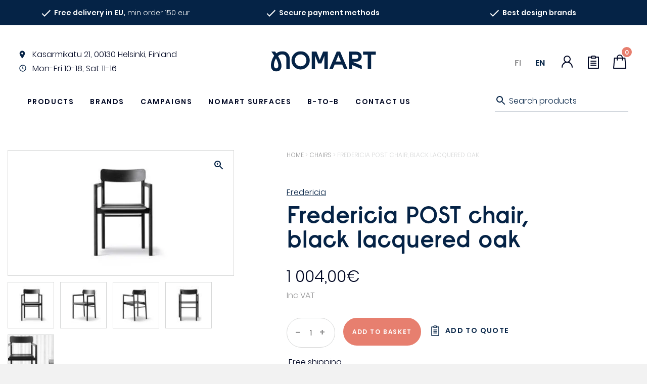

--- FILE ---
content_type: text/html; charset=UTF-8
request_url: https://nomart.fi/en/product/fredericia-post-chair-black-lacquered-oak/
body_size: 38625
content:
<!DOCTYPE html>
<html lang="en-GB">
<head>
    <meta charset="UTF-8">
<script type="text/javascript">
/* <![CDATA[ */
var gform;gform||(document.addEventListener("gform_main_scripts_loaded",function(){gform.scriptsLoaded=!0}),document.addEventListener("gform/theme/scripts_loaded",function(){gform.themeScriptsLoaded=!0}),window.addEventListener("DOMContentLoaded",function(){gform.domLoaded=!0}),gform={domLoaded:!1,scriptsLoaded:!1,themeScriptsLoaded:!1,isFormEditor:()=>"function"==typeof InitializeEditor,callIfLoaded:function(o){return!(!gform.domLoaded||!gform.scriptsLoaded||!gform.themeScriptsLoaded&&!gform.isFormEditor()||(gform.isFormEditor()&&console.warn("The use of gform.initializeOnLoaded() is deprecated in the form editor context and will be removed in Gravity Forms 3.1."),o(),0))},initializeOnLoaded:function(o){gform.callIfLoaded(o)||(document.addEventListener("gform_main_scripts_loaded",()=>{gform.scriptsLoaded=!0,gform.callIfLoaded(o)}),document.addEventListener("gform/theme/scripts_loaded",()=>{gform.themeScriptsLoaded=!0,gform.callIfLoaded(o)}),window.addEventListener("DOMContentLoaded",()=>{gform.domLoaded=!0,gform.callIfLoaded(o)}))},hooks:{action:{},filter:{}},addAction:function(o,r,e,t){gform.addHook("action",o,r,e,t)},addFilter:function(o,r,e,t){gform.addHook("filter",o,r,e,t)},doAction:function(o){gform.doHook("action",o,arguments)},applyFilters:function(o){return gform.doHook("filter",o,arguments)},removeAction:function(o,r){gform.removeHook("action",o,r)},removeFilter:function(o,r,e){gform.removeHook("filter",o,r,e)},addHook:function(o,r,e,t,n){null==gform.hooks[o][r]&&(gform.hooks[o][r]=[]);var d=gform.hooks[o][r];null==n&&(n=r+"_"+d.length),gform.hooks[o][r].push({tag:n,callable:e,priority:t=null==t?10:t})},doHook:function(r,o,e){var t;if(e=Array.prototype.slice.call(e,1),null!=gform.hooks[r][o]&&((o=gform.hooks[r][o]).sort(function(o,r){return o.priority-r.priority}),o.forEach(function(o){"function"!=typeof(t=o.callable)&&(t=window[t]),"action"==r?t.apply(null,e):e[0]=t.apply(null,e)})),"filter"==r)return e[0]},removeHook:function(o,r,t,n){var e;null!=gform.hooks[o][r]&&(e=(e=gform.hooks[o][r]).filter(function(o,r,e){return!!(null!=n&&n!=o.tag||null!=t&&t!=o.priority)}),gform.hooks[o][r]=e)}});
/* ]]> */
</script>

    <meta name="viewport" content="width=device-width, initial-scale=1">
    <link rel="profile" href="https://gmpg.org/xfn/11">
    <title>Fredericia POST chair, black lacquered oak - Nomart</title>
<script id="cookie-law-info-gcm-var-js">
var _ckyGcm = {"status":true,"default_settings":[{"analytics":"denied","advertisement":"denied","functional":"denied","necessary":"granted","ad_user_data":"denied","ad_personalization":"denied","regions":"All"}],"wait_for_update":2000,"url_passthrough":true,"ads_data_redaction":false}</script>
<script id="cookie-law-info-gcm-js" type="text/javascript" src="https://nomart.fi/wp-content/plugins/cookie-law-info/lite/frontend/js/gcm.min.js"></script> <script id="cookieyes" type="text/javascript" src="https://cdn-cookieyes.com/client_data/dc7f096f27db3f8d7243d6d4/script.js"></script><link rel="alternate" href="https://nomart.fi/tuote/fredericia-post-tuoli-mustaksi-lakattu-tammi/" hreflang="fi" />
<link rel="alternate" href="https://nomart.fi/en/product/fredericia-post-chair-black-lacquered-oak/" hreflang="en" />

<!-- Google Tag Manager for WordPress by gtm4wp.com -->
<script data-cfasync="false" data-pagespeed-no-defer>
	var gtm4wp_datalayer_name = "dataLayer";
	var dataLayer = dataLayer || [];
	const gtm4wp_use_sku_instead = 0;
	const gtm4wp_currency = 'EUR';
	const gtm4wp_product_per_impression = 0;
	const gtm4wp_clear_ecommerce = false;
	const gtm4wp_datalayer_max_timeout = 2000;
</script>
<!-- End Google Tag Manager for WordPress by gtm4wp.com -->
<!-- The SEO Framework by Sybre Waaijer -->
<meta name="robots" content="max-snippet:-1,max-image-preview:standard,max-video-preview:-1" />
<link rel="canonical" href="https://nomart.fi/en/product/fredericia-post-chair-black-lacquered-oak/" />
<meta name="description" content="Delivery time: 6 – 8 weeks Colour: Black Size: Width 54 cm, depth 49,5 cm, height 79,5 cm, seat height 45 cm Material: Oak, oak veneer Design: Cecilie Manz…" />
<meta property="og:type" content="product" />
<meta property="og:locale" content="en_GB" />
<meta property="og:site_name" content="Nomart" />
<meta property="og:title" content="Fredericia POST chair, black lacquered oak - Nomart" />
<meta property="og:description" content="Delivery time: 6 – 8 weeks Colour: Black Size: Width 54 cm, depth 49,5 cm, height 79,5 cm, seat height 45 cm Material: Oak, oak veneer Design: Cecilie Manz…" />
<meta property="og:url" content="https://nomart.fi/en/product/fredericia-post-chair-black-lacquered-oak/" />
<meta property="og:image" content="https://nomart.fi/wp-content/uploads/desktop_post_black_v1-min_1100x610.jpg" />
<meta property="og:image:width" content="1100" />
<meta property="og:image:height" content="610" />
<meta property="article:published_time" content="2021-02-17T10:31:26+00:00" />
<meta property="article:modified_time" content="2023-03-31T22:57:23+00:00" />
<script type="application/ld+json">{"@context":"https://schema.org","@graph":[{"@type":"WebSite","@id":"https://nomart.fi/en/#/schema/WebSite","url":"https://nomart.fi/en/","name":"Nomart","description":"Design huonekalut ja skandinaavinen sisustus","inLanguage":"en-GB","potentialAction":{"@type":"SearchAction","target":{"@type":"EntryPoint","urlTemplate":"https://nomart.fi/en/search/{search_term_string}/"},"query-input":"required name=search_term_string"},"publisher":{"@type":"Organization","@id":"https://nomart.fi/en/#/schema/Organization","name":"Nomart","url":"https://nomart.fi/en/","logo":{"@type":"ImageObject","url":"https://nomart.fi/wp-content/uploads/favicon.png","contentUrl":"https://nomart.fi/wp-content/uploads/favicon.png","width":72,"height":72}}},{"@type":"WebPage","@id":"https://nomart.fi/en/product/fredericia-post-chair-black-lacquered-oak/","url":"https://nomart.fi/en/product/fredericia-post-chair-black-lacquered-oak/","name":"Fredericia POST chair, black lacquered oak - Nomart","description":"Delivery time: 6 – 8 weeks Colour: Black Size: Width 54 cm, depth 49,5 cm, height 79,5 cm, seat height 45 cm Material: Oak, oak veneer Design: Cecilie Manz…","inLanguage":"en-GB","isPartOf":{"@id":"https://nomart.fi/en/#/schema/WebSite"},"breadcrumb":{"@type":"BreadcrumbList","@id":"https://nomart.fi/en/#/schema/BreadcrumbList","itemListElement":[{"@type":"ListItem","position":1,"item":"https://nomart.fi/en/","name":"Nomart"},{"@type":"ListItem","position":2,"item":"https://nomart.fi/en/products/","name":"Shop"},{"@type":"ListItem","position":3,"name":"Fredericia POST chair, black lacquered oak"}]},"potentialAction":{"@type":"ReadAction","target":"https://nomart.fi/en/product/fredericia-post-chair-black-lacquered-oak/"},"datePublished":"2021-02-17T10:31:26+00:00","dateModified":"2023-03-31T22:57:23+00:00"}]}</script>
<!-- / The SEO Framework by Sybre Waaijer | 9.60ms meta | 0.85ms boot -->

<style id='wp-img-auto-sizes-contain-inline-css' type='text/css'>
img:is([sizes=auto i],[sizes^="auto," i]){contain-intrinsic-size:3000px 1500px}
/*# sourceURL=wp-img-auto-sizes-contain-inline-css */
</style>

<style id='classic-theme-styles-inline-css' type='text/css'>
/*! This file is auto-generated */
.wp-block-button__link{color:#fff;background-color:#32373c;border-radius:9999px;box-shadow:none;text-decoration:none;padding:calc(.667em + 2px) calc(1.333em + 2px);font-size:1.125em}.wp-block-file__button{background:#32373c;color:#fff;text-decoration:none}
/*# sourceURL=/wp-includes/css/classic-themes.min.css */
</style>
<link rel='stylesheet' id='wc-checkout-css-css' href='https://nomart.fi/wp-content/plugins/wc-checkout/assets/css/frontend/wc-checkout.css?ver=2.1.2' type='text/css' media='all' />
<link rel='stylesheet' id='wc-paytrail-css-css' href='https://nomart.fi/wp-content/plugins/wc-paytrail/assets/css/wc-paytrail.css?ver=2.7.0' type='text/css' media='all' />
<link rel='stylesheet' id='photoswipe-css' href='https://nomart.fi/wp-content/plugins/woocommerce/assets/css/photoswipe/photoswipe.min.css?ver=10.4.3' type='text/css' media='all' />
<link rel='stylesheet' id='photoswipe-default-skin-css' href='https://nomart.fi/wp-content/plugins/woocommerce/assets/css/photoswipe/default-skin/default-skin.min.css?ver=10.4.3' type='text/css' media='all' />
<style id='woocommerce-inline-inline-css' type='text/css'>
.woocommerce form .form-row .required { visibility: visible; }
/*# sourceURL=woocommerce-inline-inline-css */
</style>
<link rel='stylesheet' id='yith_ywraq_frontend-css' href='https://nomart.fi/wp-content/plugins/yith-woocommerce-request-a-quote/assets/css/frontend.css?ver=2.46.1' type='text/css' media='all' />
<style id='yith_ywraq_frontend-inline-css' type='text/css'>
.woocommerce .add-request-quote-button.button, .woocommerce .add-request-quote-button-addons.button, .yith-wceop-ywraq-button-wrapper .add-request-quote-button.button, .yith-wceop-ywraq-button-wrapper .add-request-quote-button-addons.button{
    background-color: #0066b4!important;
    color: #ffffff!important;
}
.woocommerce .add-request-quote-button.button:hover,  .woocommerce .add-request-quote-button-addons.button:hover,.yith-wceop-ywraq-button-wrapper .add-request-quote-button.button:hover,  .yith-wceop-ywraq-button-wrapper .add-request-quote-button-addons.button:hover{
    background-color: #044a80!important;
    color: #ffffff!important;
}


/*# sourceURL=yith_ywraq_frontend-inline-css */
</style>
<link rel='stylesheet' id='theme-style-css' href='https://nomart.fi/wp-content/themes/nomart/css/theme.css?ver=1' type='text/css' media='all' />
<link rel='stylesheet' id='searchwp-live-search-css' href='https://nomart.fi/wp-content/plugins/searchwp-live-ajax-search/assets/styles/style.min.css?ver=1.8.7' type='text/css' media='all' />
<style id='searchwp-live-search-inline-css' type='text/css'>
.searchwp-live-search-result .searchwp-live-search-result--title a {
  font-size: 16px;
}
.searchwp-live-search-result .searchwp-live-search-result--price {
  font-size: 14px;
}
.searchwp-live-search-result .searchwp-live-search-result--add-to-cart .button {
  font-size: 14px;
}

/*# sourceURL=searchwp-live-search-inline-css */
</style>
<link rel='stylesheet' id='boxzilla-css' href='https://nomart.fi/wp-content/plugins/boxzilla/assets/css/styles.css?ver=3.4.5' type='text/css' media='all' />
<link rel='stylesheet' id='gform_basic-css' href='https://nomart.fi/wp-content/plugins/gravityforms/assets/css/dist/basic.min.css?ver=2.9.25' type='text/css' media='all' />
<link rel='stylesheet' id='gform_theme_components-css' href='https://nomart.fi/wp-content/plugins/gravityforms/assets/css/dist/theme-components.min.css?ver=2.9.25' type='text/css' media='all' />
<link rel='stylesheet' id='gform_theme-css' href='https://nomart.fi/wp-content/plugins/gravityforms/assets/css/dist/theme.min.css?ver=2.9.25' type='text/css' media='all' />
<script type="text/javascript" src="https://nomart.fi/wp-includes/js/jquery/jquery.min.js?ver=3.7.1" id="jquery-core-js"></script>
<script type="text/javascript" src="https://nomart.fi/wp-includes/js/jquery/jquery-migrate.min.js?ver=3.4.1" id="jquery-migrate-js"></script>
<script type="text/javascript" src="https://nomart.fi/wp-content/plugins/wc-checkout/assets/js/frontend/wc-checkout.js?ver=2.1.2" id="wc-checkout-js-js"></script>
<script type="text/javascript" src="https://nomart.fi/wp-content/plugins/wc-paytrail/assets/js/wc-paytrail.js?ver=2.7.0" id="wc-paytrail-js-js"></script>
<script type="text/javascript" src="https://nomart.fi/wp-content/plugins/woocommerce/assets/js/jquery-blockui/jquery.blockUI.min.js?ver=2.7.0-wc.10.4.3" id="wc-jquery-blockui-js" defer="defer" data-wp-strategy="defer"></script>
<script type="text/javascript" id="wc-add-to-cart-js-extra">
/* <![CDATA[ */
var wc_add_to_cart_params = {"ajax_url":"/wp-admin/admin-ajax.php","wc_ajax_url":"/en/?wc-ajax=%%endpoint%%","i18n_view_cart":"View basket","cart_url":"https://nomart.fi/en/cart/","is_cart":"","cart_redirect_after_add":"no"};
//# sourceURL=wc-add-to-cart-js-extra
/* ]]> */
</script>
<script type="text/javascript" src="https://nomart.fi/wp-content/plugins/woocommerce/assets/js/frontend/add-to-cart.min.js?ver=10.4.3" id="wc-add-to-cart-js" defer="defer" data-wp-strategy="defer"></script>
<script type="text/javascript" src="https://nomart.fi/wp-content/plugins/woocommerce/assets/js/flexslider/jquery.flexslider.min.js?ver=2.7.2-wc.10.4.3" id="wc-flexslider-js" defer="defer" data-wp-strategy="defer"></script>
<script type="text/javascript" src="https://nomart.fi/wp-content/plugins/woocommerce/assets/js/photoswipe/photoswipe.min.js?ver=4.1.1-wc.10.4.3" id="wc-photoswipe-js" defer="defer" data-wp-strategy="defer"></script>
<script type="text/javascript" src="https://nomart.fi/wp-content/plugins/woocommerce/assets/js/photoswipe/photoswipe-ui-default.min.js?ver=4.1.1-wc.10.4.3" id="wc-photoswipe-ui-default-js" defer="defer" data-wp-strategy="defer"></script>
<script type="text/javascript" id="wc-single-product-js-extra">
/* <![CDATA[ */
var wc_single_product_params = {"i18n_required_rating_text":"Please select a rating","i18n_rating_options":["1 of 5 stars","2 of 5 stars","3 of 5 stars","4 of 5 stars","5 of 5 stars"],"i18n_product_gallery_trigger_text":"View full-screen image gallery","review_rating_required":"yes","flexslider":{"rtl":false,"animation":"slide","smoothHeight":true,"directionNav":false,"controlNav":"thumbnails","slideshow":false,"animationSpeed":500,"animationLoop":false,"allowOneSlide":false},"zoom_enabled":"","zoom_options":[],"photoswipe_enabled":"1","photoswipe_options":{"shareEl":false,"closeOnScroll":false,"history":false,"hideAnimationDuration":0,"showAnimationDuration":0},"flexslider_enabled":"1"};
//# sourceURL=wc-single-product-js-extra
/* ]]> */
</script>
<script type="text/javascript" src="https://nomart.fi/wp-content/plugins/woocommerce/assets/js/frontend/single-product.min.js?ver=10.4.3" id="wc-single-product-js" defer="defer" data-wp-strategy="defer"></script>
<script type="text/javascript" src="https://nomart.fi/wp-content/plugins/woocommerce/assets/js/js-cookie/js.cookie.min.js?ver=2.1.4-wc.10.4.3" id="wc-js-cookie-js" defer="defer" data-wp-strategy="defer"></script>
<script type="text/javascript" id="woocommerce-js-extra">
/* <![CDATA[ */
var woocommerce_params = {"ajax_url":"/wp-admin/admin-ajax.php","wc_ajax_url":"/en/?wc-ajax=%%endpoint%%","i18n_password_show":"Show password","i18n_password_hide":"Hide password"};
//# sourceURL=woocommerce-js-extra
/* ]]> */
</script>
<script type="text/javascript" src="https://nomart.fi/wp-content/plugins/woocommerce/assets/js/frontend/woocommerce.min.js?ver=10.4.3" id="woocommerce-js" defer="defer" data-wp-strategy="defer"></script>
<script type="text/javascript" defer='defer' src="https://nomart.fi/wp-content/plugins/gravityforms/js/jquery.json.min.js?ver=2.9.25" id="gform_json-js"></script>
<script type="text/javascript" id="gform_gravityforms-js-extra">
/* <![CDATA[ */
var gf_global = {"gf_currency_config":{"name":"Euro","symbol_left":"","symbol_right":"&#8364;","symbol_padding":" ","thousand_separator":".","decimal_separator":",","decimals":2,"code":"EUR"},"base_url":"https://nomart.fi/wp-content/plugins/gravityforms","number_formats":[],"spinnerUrl":"https://nomart.fi/wp-content/plugins/gravityforms/images/spinner.svg","version_hash":"9d5a635eacae71e8f621213c29d63344","strings":{"newRowAdded":"New row added.","rowRemoved":"Row removed","formSaved":"The form has been saved.  The content contains the link to return and complete the form."}};
var gform_i18n = {"datepicker":{"days":{"monday":"Mo","tuesday":"Tu","wednesday":"We","thursday":"Th","friday":"Fr","saturday":"Sa","sunday":"Su"},"months":{"january":"January","february":"February","march":"March","april":"April","may":"May","june":"June","july":"July","august":"August","september":"September","october":"October","november":"November","december":"December"},"firstDay":1,"iconText":"Select date"}};
var gf_legacy_multi = {"8":""};
var gform_gravityforms = {"strings":{"invalid_file_extension":"This type of file is not allowed. Must be one of the following:","delete_file":"Delete this file","in_progress":"in progress","file_exceeds_limit":"File exceeds size limit","illegal_extension":"This type of file is not allowed.","max_reached":"Maximum number of files reached","unknown_error":"There was a problem while saving the file on the server","currently_uploading":"Please wait for the uploading to complete","cancel":"Cancel","cancel_upload":"Cancel this upload","cancelled":"Cancelled","error":"Error","message":"Message"},"vars":{"images_url":"https://nomart.fi/wp-content/plugins/gravityforms/images"}};
//# sourceURL=gform_gravityforms-js-extra
/* ]]> */
</script>
<script type="text/javascript" defer='defer' src="https://nomart.fi/wp-content/plugins/gravityforms/js/gravityforms.min.js?ver=2.9.25" id="gform_gravityforms-js"></script>
<script type="text/javascript" defer='defer' src="https://nomart.fi/wp-content/plugins/gravityforms/assets/js/dist/utils.min.js?ver=48a3755090e76a154853db28fc254681" id="gform_gravityforms_utils-js"></script>
<link rel="EditURI" type="application/rsd+xml" title="RSD" href="https://nomart.fi/xmlrpc.php?rsd" />

<!-- This website runs the Product Feed PRO for WooCommerce by AdTribes.io plugin - version woocommercesea_option_installed_version -->

		<!-- Google Tag Manager -->
		<script>!function(){"use strict";function l(e){for(var t=e,r=0,n=document.cookie.split(";");r<n.length;r++){var o=n[r].split("=");if(o[0].trim()===t)return o[1]}}function s(e){return localStorage.getItem(e)}function u(e){return window[e]}function A(e,t){e=document.querySelector(e);return t?null==e?void 0:e.getAttribute(t):null==e?void 0:e.textContent}var e=window,t=document,r="script",n="dataLayer",o="https://data.nomart.fi",a="",i="6f5kEjuffakhm",c="LIqgxMgX=aWQ9R1RNLVBMSEdQNTY%3D&amp;sort=desc",g="cookie",v="_sbp",E="",d=!1;try{var d=!!g&&(m=navigator.userAgent,!!(m=new RegExp("Version/([0-9._]+)(.*Mobile)?.*Safari.*").exec(m)))&&16.4<=parseFloat(m[1]),f="stapeUserId"===g,I=d&&!f?function(e,t,r){void 0===t&&(t="");var n={cookie:l,localStorage:s,jsVariable:u,cssSelector:A},t=Array.isArray(t)?t:[t];if(e&&n[e])for(var o=n[e],a=0,i=t;a<i.length;a++){var c=i[a],c=r?o(c,r):o(c);if(c)return c}else console.warn("invalid uid source",e)}(g,v,E):void 0;d=d&&(!!I||f)}catch(e){console.error(e)}var m=e,g=(m[n]=m[n]||[],m[n].push({"gtm.start":(new Date).getTime(),event:"gtm.js"}),t.getElementsByTagName(r)[0]),v=I?"&bi="+encodeURIComponent(I):"",E=t.createElement(r),f=(d&&(i=8<i.length?i.replace(/([a-z]{8}$)/,"kp$1"):"kp"+i),!d&&a?a:o);E.async=!0,E.src=f+"/"+i+".js?"+c+v,null!=(e=g.parentNode)&&e.insertBefore(E,g)}();</script>
		<!-- End Google Tag Manager -->
		
<!-- Google Tag Manager for WordPress by gtm4wp.com -->
<!-- GTM Container placement set to manual -->
<script data-cfasync="false" data-pagespeed-no-defer>
	var dataLayer_content = {"pagePostType":"product","pagePostType2":"single-product","pagePostAuthor":"Nomart","productRatingCounts":[],"productAverageRating":0,"productReviewCount":0,"productType":"simple","productIsVariable":0};
	dataLayer.push( dataLayer_content );
</script>
<script data-cfasync="false" data-pagespeed-no-defer>
(function(w,d,s,l,i){w[l]=w[l]||[];w[l].push({'gtm.start':
new Date().getTime(),event:'gtm.js'});var f=d.getElementsByTagName(s)[0],
j=d.createElement(s),dl=l!='dataLayer'?'&l='+l:'';j.async=true;j.src=
'//www.googletagmanager.com/gtm.js?id='+i+dl;f.parentNode.insertBefore(j,f);
})(window,document,'script','dataLayer','GTM-PLHGP56');
</script>
<!-- End Google Tag Manager for WordPress by gtm4wp.com -->
<meta name="facebook-domain-verification" content="cimrmdfr97y1yxf8f0jvu0hjp3zt46" />

	<noscript><style>.woocommerce-product-gallery{ opacity: 1 !important; }</style></noscript>
	<style class="wpcode-css-snippet">/* Fix bullet alignment for lists inside the .description text block */
.description ul {
  /* keep the whole list together so it can be centered as a block */
  display: inline-block;

  /* align bullet + text together instead of centering each line */
  text-align: left;

  /* pull the bullets closer to the text */
  padding-left: 1.2em;

  /* remove weird huge indent some themes add */
  margin-left: 0;

  /* center the inline-block itself in its parent (since parent text is centered) */
  margin-right: auto;
  margin-left: auto;
}

/* optional: make sure li text itself doesn’t try to center */
.description ul li {
  text-align: left;
}
</style><style class="wpcode-css-snippet">.gw-smartflow {
    background: url('https://nomart.fi/wp-content/uploads/nomart-flown-taustakuva-min.jpg');
    background-repeat: no-repeat;
    background-size: cover;
    padding-block: 5vh;
    background-position: center center;
    width: calc(100vw - 8px);
    position: relative;
    left: 50%;
    right: 50%;
    margin-left: -50vw;
    margin-right: -50vw;
	  margin-top: -4rem;
}

.groweoapp-open {
	z-index: 99999999999!important;
}


@media (max-width: 500px) {
    .gw-smartflow {
        background: none;
        padding-block: 0;
		width: 100vw;
    }
}
</style><script>document.addEventListener('DOMContentLoaded', function () {
  // --- Konfiguraatio ---
  const desktopMaxLength = 1300;
  const mobileMaxLength = 350;
  const mobileBreakpoint = 768; // Näytönleveys, jossa siirrytään mobiilikokoon

  // --- Kieliasetukset ---
  // Tarkistetaan, onko URL-polussa '/en/'
  const isEnglish = window.location.pathname.includes('/en/');
  
  // Määritellään nappien tekstit kielen perusteella
  const readMoreText = isEnglish ? 'Read more' : 'Lue lisää';
  const closeText = isEnglish ? 'Close' : 'Sulje';

  /**
   * Katkaisee HTML-merkkijonon turvallisesti rikkomatta tageja ja etsii lauseen lopun.
   * @param {string} htmlString - Katkaistava HTML-sisältö.
   * @param {number} maxLength - Suurin sallittu merkkimäärä.
   * @returns {string} Katkaistu HTML-merkkijono.
   */
  function safeTruncateHTML(htmlString, maxLength) {
    let truncated = '';
    let charCount = 0;
    let inTag = false;
    const tagStack = [];

    // 1. Etsi karkea katkaisupiste rikkomatta HTML:ää
    for (let i = 0; i < htmlString.length; i++) {
      const char = htmlString[i];
      if (char === '<') inTag = true;

      truncated += char;

      if (!inTag) charCount++;
      
      if (char === '>') {
        inTag = false;
        // Yksinkertainen tarkistus sulkeville tageille
        if (htmlString[i - 1] === '/') {
          tagStack.pop();
        } else if (htmlString.substring(i - 3, i) !== 'br>') { // Ohita <br>
          const tagNameMatch = truncated.match(/<([a-zA-Z0-9]+)[^>]*>$/);
          if (tagNameMatch) tagStack.push(tagNameMatch[1]);
        }
      }

      if (charCount >= maxLength && !inTag) break;
    }

    // 2. Laajenna katkaisua seuraavan lauseen loppuun
    const nextDotIndex = htmlString.indexOf('.', truncated.length);
    if (nextDotIndex !== -1) {
      const substringToAdd = htmlString.substring(truncated.length, nextDotIndex + 1);
      if (!substringToAdd.includes('<') && !substringToAdd.includes('>')) {
        truncated += substringToAdd;
      }
    }
    
    truncated += '...';

    // 3. Sulje jäljellä olevat avoimet tagit
    while (tagStack.length > 0) {
      truncated += `</${tagStack.pop()}>`;
    }

    return truncated;
  }

  const descriptions = document.querySelectorAll('.description');
  const isMobile = window.innerWidth < mobileBreakpoint;
  const maxLength = isMobile ? mobileMaxLength : desktopMaxLength;

  descriptions.forEach(function (el) {
    const fullHTML = el.innerHTML;
    
    if (el.textContent.length > maxLength) {
      const shortHTML = safeTruncateHTML(fullHTML, maxLength);

      el.innerHTML = ''; // Tyhjennä alkuperäinen sisältö

      const shortDiv = document.createElement('div');
      shortDiv.classList.add('text-short');
      shortDiv.innerHTML = shortHTML;

      const fullDiv = document.createElement('div');
      fullDiv.classList.add('text-full');
      fullDiv.innerHTML = fullHTML;
      fullDiv.style.display = 'none';

      const button = document.createElement('button');
      button.classList.add('toggle-text-button');
      // Käytä aiemmin määriteltyä kielimuuttujaa
      button.textContent = readMoreText;

      el.appendChild(shortDiv);
      el.appendChild(fullDiv);
      el.appendChild(button);

      button.addEventListener('click', function () {
        const isExpanded = fullDiv.style.display === 'block';
        if (isExpanded) {
          fullDiv.style.display = 'none';
          shortDiv.style.display = 'block';
          button.textContent = readMoreText; // Vaihda takaisin "Lue lisää" / "Read more"
        } else {
          fullDiv.style.display = 'block';
          shortDiv.style.display = 'none';
          button.textContent = closeText; // Vaihda "Sulje" / "Close"
        }
      });
    }
  });
});</script><script>(()=>{var o=[],i={};["on","off","toggle","show"].forEach((l=>{i[l]=function(){o.push([l,arguments])}})),window.Boxzilla=i,window.boxzilla_queue=o})();</script><link rel="icon" href="https://nomart.fi/wp-content/uploads/favicon.png" sizes="32x32" />
<link rel="icon" href="https://nomart.fi/wp-content/uploads/favicon.png" sizes="192x192" />
<link rel="apple-touch-icon" href="https://nomart.fi/wp-content/uploads/favicon.png" />
<meta name="msapplication-TileImage" content="https://nomart.fi/wp-content/uploads/favicon.png" />
		<style type="text/css" id="wp-custom-css">
			.tax-product_cat .hero .content a, .tax-product_tag .hero .content a {
		margin: 0;
}		</style>
		    <script type="text/javascript" src="https://nomart.fi/wp-content/themes/nomart/js/theme.js?ver=1" rel="preload"></script>
<link rel='stylesheet' id='wc-blocks-style-css' href='https://nomart.fi/wp-content/plugins/woocommerce/assets/client/blocks/wc-blocks.css?ver=wc-10.4.3' type='text/css' media='all' />
<style id='global-styles-inline-css' type='text/css'>
:root{--wp--preset--aspect-ratio--square: 1;--wp--preset--aspect-ratio--4-3: 4/3;--wp--preset--aspect-ratio--3-4: 3/4;--wp--preset--aspect-ratio--3-2: 3/2;--wp--preset--aspect-ratio--2-3: 2/3;--wp--preset--aspect-ratio--16-9: 16/9;--wp--preset--aspect-ratio--9-16: 9/16;--wp--preset--color--black: #000000;--wp--preset--color--cyan-bluish-gray: #abb8c3;--wp--preset--color--white: #ffffff;--wp--preset--color--pale-pink: #f78da7;--wp--preset--color--vivid-red: #cf2e2e;--wp--preset--color--luminous-vivid-orange: #ff6900;--wp--preset--color--luminous-vivid-amber: #fcb900;--wp--preset--color--light-green-cyan: #7bdcb5;--wp--preset--color--vivid-green-cyan: #00d084;--wp--preset--color--pale-cyan-blue: #8ed1fc;--wp--preset--color--vivid-cyan-blue: #0693e3;--wp--preset--color--vivid-purple: #9b51e0;--wp--preset--gradient--vivid-cyan-blue-to-vivid-purple: linear-gradient(135deg,rgb(6,147,227) 0%,rgb(155,81,224) 100%);--wp--preset--gradient--light-green-cyan-to-vivid-green-cyan: linear-gradient(135deg,rgb(122,220,180) 0%,rgb(0,208,130) 100%);--wp--preset--gradient--luminous-vivid-amber-to-luminous-vivid-orange: linear-gradient(135deg,rgb(252,185,0) 0%,rgb(255,105,0) 100%);--wp--preset--gradient--luminous-vivid-orange-to-vivid-red: linear-gradient(135deg,rgb(255,105,0) 0%,rgb(207,46,46) 100%);--wp--preset--gradient--very-light-gray-to-cyan-bluish-gray: linear-gradient(135deg,rgb(238,238,238) 0%,rgb(169,184,195) 100%);--wp--preset--gradient--cool-to-warm-spectrum: linear-gradient(135deg,rgb(74,234,220) 0%,rgb(151,120,209) 20%,rgb(207,42,186) 40%,rgb(238,44,130) 60%,rgb(251,105,98) 80%,rgb(254,248,76) 100%);--wp--preset--gradient--blush-light-purple: linear-gradient(135deg,rgb(255,206,236) 0%,rgb(152,150,240) 100%);--wp--preset--gradient--blush-bordeaux: linear-gradient(135deg,rgb(254,205,165) 0%,rgb(254,45,45) 50%,rgb(107,0,62) 100%);--wp--preset--gradient--luminous-dusk: linear-gradient(135deg,rgb(255,203,112) 0%,rgb(199,81,192) 50%,rgb(65,88,208) 100%);--wp--preset--gradient--pale-ocean: linear-gradient(135deg,rgb(255,245,203) 0%,rgb(182,227,212) 50%,rgb(51,167,181) 100%);--wp--preset--gradient--electric-grass: linear-gradient(135deg,rgb(202,248,128) 0%,rgb(113,206,126) 100%);--wp--preset--gradient--midnight: linear-gradient(135deg,rgb(2,3,129) 0%,rgb(40,116,252) 100%);--wp--preset--font-size--small: 13px;--wp--preset--font-size--medium: 20px;--wp--preset--font-size--large: 36px;--wp--preset--font-size--x-large: 42px;--wp--preset--spacing--20: 0.44rem;--wp--preset--spacing--30: 0.67rem;--wp--preset--spacing--40: 1rem;--wp--preset--spacing--50: 1.5rem;--wp--preset--spacing--60: 2.25rem;--wp--preset--spacing--70: 3.38rem;--wp--preset--spacing--80: 5.06rem;--wp--preset--shadow--natural: 6px 6px 9px rgba(0, 0, 0, 0.2);--wp--preset--shadow--deep: 12px 12px 50px rgba(0, 0, 0, 0.4);--wp--preset--shadow--sharp: 6px 6px 0px rgba(0, 0, 0, 0.2);--wp--preset--shadow--outlined: 6px 6px 0px -3px rgb(255, 255, 255), 6px 6px rgb(0, 0, 0);--wp--preset--shadow--crisp: 6px 6px 0px rgb(0, 0, 0);}:where(.is-layout-flex){gap: 0.5em;}:where(.is-layout-grid){gap: 0.5em;}body .is-layout-flex{display: flex;}.is-layout-flex{flex-wrap: wrap;align-items: center;}.is-layout-flex > :is(*, div){margin: 0;}body .is-layout-grid{display: grid;}.is-layout-grid > :is(*, div){margin: 0;}:where(.wp-block-columns.is-layout-flex){gap: 2em;}:where(.wp-block-columns.is-layout-grid){gap: 2em;}:where(.wp-block-post-template.is-layout-flex){gap: 1.25em;}:where(.wp-block-post-template.is-layout-grid){gap: 1.25em;}.has-black-color{color: var(--wp--preset--color--black) !important;}.has-cyan-bluish-gray-color{color: var(--wp--preset--color--cyan-bluish-gray) !important;}.has-white-color{color: var(--wp--preset--color--white) !important;}.has-pale-pink-color{color: var(--wp--preset--color--pale-pink) !important;}.has-vivid-red-color{color: var(--wp--preset--color--vivid-red) !important;}.has-luminous-vivid-orange-color{color: var(--wp--preset--color--luminous-vivid-orange) !important;}.has-luminous-vivid-amber-color{color: var(--wp--preset--color--luminous-vivid-amber) !important;}.has-light-green-cyan-color{color: var(--wp--preset--color--light-green-cyan) !important;}.has-vivid-green-cyan-color{color: var(--wp--preset--color--vivid-green-cyan) !important;}.has-pale-cyan-blue-color{color: var(--wp--preset--color--pale-cyan-blue) !important;}.has-vivid-cyan-blue-color{color: var(--wp--preset--color--vivid-cyan-blue) !important;}.has-vivid-purple-color{color: var(--wp--preset--color--vivid-purple) !important;}.has-black-background-color{background-color: var(--wp--preset--color--black) !important;}.has-cyan-bluish-gray-background-color{background-color: var(--wp--preset--color--cyan-bluish-gray) !important;}.has-white-background-color{background-color: var(--wp--preset--color--white) !important;}.has-pale-pink-background-color{background-color: var(--wp--preset--color--pale-pink) !important;}.has-vivid-red-background-color{background-color: var(--wp--preset--color--vivid-red) !important;}.has-luminous-vivid-orange-background-color{background-color: var(--wp--preset--color--luminous-vivid-orange) !important;}.has-luminous-vivid-amber-background-color{background-color: var(--wp--preset--color--luminous-vivid-amber) !important;}.has-light-green-cyan-background-color{background-color: var(--wp--preset--color--light-green-cyan) !important;}.has-vivid-green-cyan-background-color{background-color: var(--wp--preset--color--vivid-green-cyan) !important;}.has-pale-cyan-blue-background-color{background-color: var(--wp--preset--color--pale-cyan-blue) !important;}.has-vivid-cyan-blue-background-color{background-color: var(--wp--preset--color--vivid-cyan-blue) !important;}.has-vivid-purple-background-color{background-color: var(--wp--preset--color--vivid-purple) !important;}.has-black-border-color{border-color: var(--wp--preset--color--black) !important;}.has-cyan-bluish-gray-border-color{border-color: var(--wp--preset--color--cyan-bluish-gray) !important;}.has-white-border-color{border-color: var(--wp--preset--color--white) !important;}.has-pale-pink-border-color{border-color: var(--wp--preset--color--pale-pink) !important;}.has-vivid-red-border-color{border-color: var(--wp--preset--color--vivid-red) !important;}.has-luminous-vivid-orange-border-color{border-color: var(--wp--preset--color--luminous-vivid-orange) !important;}.has-luminous-vivid-amber-border-color{border-color: var(--wp--preset--color--luminous-vivid-amber) !important;}.has-light-green-cyan-border-color{border-color: var(--wp--preset--color--light-green-cyan) !important;}.has-vivid-green-cyan-border-color{border-color: var(--wp--preset--color--vivid-green-cyan) !important;}.has-pale-cyan-blue-border-color{border-color: var(--wp--preset--color--pale-cyan-blue) !important;}.has-vivid-cyan-blue-border-color{border-color: var(--wp--preset--color--vivid-cyan-blue) !important;}.has-vivid-purple-border-color{border-color: var(--wp--preset--color--vivid-purple) !important;}.has-vivid-cyan-blue-to-vivid-purple-gradient-background{background: var(--wp--preset--gradient--vivid-cyan-blue-to-vivid-purple) !important;}.has-light-green-cyan-to-vivid-green-cyan-gradient-background{background: var(--wp--preset--gradient--light-green-cyan-to-vivid-green-cyan) !important;}.has-luminous-vivid-amber-to-luminous-vivid-orange-gradient-background{background: var(--wp--preset--gradient--luminous-vivid-amber-to-luminous-vivid-orange) !important;}.has-luminous-vivid-orange-to-vivid-red-gradient-background{background: var(--wp--preset--gradient--luminous-vivid-orange-to-vivid-red) !important;}.has-very-light-gray-to-cyan-bluish-gray-gradient-background{background: var(--wp--preset--gradient--very-light-gray-to-cyan-bluish-gray) !important;}.has-cool-to-warm-spectrum-gradient-background{background: var(--wp--preset--gradient--cool-to-warm-spectrum) !important;}.has-blush-light-purple-gradient-background{background: var(--wp--preset--gradient--blush-light-purple) !important;}.has-blush-bordeaux-gradient-background{background: var(--wp--preset--gradient--blush-bordeaux) !important;}.has-luminous-dusk-gradient-background{background: var(--wp--preset--gradient--luminous-dusk) !important;}.has-pale-ocean-gradient-background{background: var(--wp--preset--gradient--pale-ocean) !important;}.has-electric-grass-gradient-background{background: var(--wp--preset--gradient--electric-grass) !important;}.has-midnight-gradient-background{background: var(--wp--preset--gradient--midnight) !important;}.has-small-font-size{font-size: var(--wp--preset--font-size--small) !important;}.has-medium-font-size{font-size: var(--wp--preset--font-size--medium) !important;}.has-large-font-size{font-size: var(--wp--preset--font-size--large) !important;}.has-x-large-font-size{font-size: var(--wp--preset--font-size--x-large) !important;}
/*# sourceURL=global-styles-inline-css */
</style>
</head>

<body class="wp-singular product-template-default single single-product postid-27797 wp-theme-nomart theme-nomart woocommerce woocommerce-page woocommerce-no-js">

<script
  async
  data-environment="production"
  src="https://osm.klarnaservices.com/lib.js"
  data-client-id="687feec6-53d7-510c-b0b3-fe5102ba0c10"
></script>


<!-- GTM Container placement set to manual -->
<!-- Google Tag Manager (noscript) -->
				<noscript><iframe src="https://www.googletagmanager.com/ns.html?id=GTM-PLHGP56" height="0" width="0" style="display:none;visibility:hidden" aria-hidden="true"></iframe></noscript>
<!-- End Google Tag Manager (noscript) -->
<div class="site">

    <a class="skip-link screen-reader-text" href="#content">Go to content</a>
    <div class="header-notices">
        <div class="container">
            <div class="row align-items-center justify-content-center">
                            <div class="col-md-6 col-lg-4"><span><svg width="24" height="24" viewBox="0 0 24 24" fill="none"><path d="M9 16.17L4.83 12L3.41 13.41L9 19L21 7L19.59 5.59L9 16.17Z" fill="#ffffff"/></svg> </span><p><strong><span data-renderer-mark="true">Free delivery in EU, </span></strong>min order 150 eur</p>
</div>
                <div class="d-none d-md-block col-md-6 col-lg-4"><span><svg width="24" height="24" viewBox="0 0 24 24" fill="none"><path d="M9 16.17L4.83 12L3.41 13.41L9 19L21 7L19.59 5.59L9 16.17Z" fill="#ffffff"/></svg> </span><p><strong><span data-renderer-mark="true">Secure payment methods</span></strong></p>
</div>
                <div class="d-none d-lg-block col-lg-4"><span><svg width="24" height="24" viewBox="0 0 24 24" fill="none"><path d="M9 16.17L4.83 12L3.41 13.41L9 19L21 7L19.59 5.59L9 16.17Z" fill="#ffffff"/></svg> </span><p><strong>Best design brands</strong></p>
</div>
            </div>
        </div>
    </div>
    <header class="site-header">
        <div class="container-fluid">
            <div class="row align-items-center">
                <div class="col-4 header-address">
                    <div class="address-content">
                    <svg width="14" height="16" viewBox="0 0 14 16" fill="none" xmlns="http://www.w3.org/2000/svg">
                    <path d="M6 0.5C3.0975 0.5 0.75 2.8475 0.75 5.75C0.75 9.6875 6 15.5 6 15.5C6 15.5 11.25 9.6875 11.25 5.75C11.25 2.8475 8.9025 0.5 6 0.5ZM6 7.625C4.965 7.625 4.125 6.785 4.125 5.75C4.125 4.715 4.965 3.875 6 3.875C7.035 3.875 7.875 4.715 7.875 5.75C7.875 6.785 7.035 7.625 6 7.625Z" fill="#052346"/>
                    </svg>
                    Kasarmikatu 21, 00130 Helsinki, Finland<br />
                    <svg width="14" height="16" viewBox="0 0 14 16" fill="none" xmlns="http://www.w3.org/2000/svg">
                    <path d="M6.99334 0.333328C3.31334 0.333328 0.333336 3.31999 0.333336 7C0.333336 10.68 3.31334 13.6667 6.99334 13.6667C10.68 13.6667 13.6667 10.68 13.6667 7C13.6667 3.31999 10.68 0.333328 6.99334 0.333328ZM7 12.3333C4.05334 12.3333 1.66667 9.94666 1.66667 7C1.66667 4.05333 4.05334 1.66666 7 1.66666C9.94667 1.66666 12.3333 4.05333 12.3333 7C12.3333 9.94666 9.94667 12.3333 7 12.3333Z" fill="#052346"/>
                    <path d="M7.33334 3.66666H6.33334V7.66666L9.83334 9.76666L10.3333 8.94666L7.33334 7.16666V3.66666Z" fill="#052346"/>
                    </svg> Mon-Fri 10-18, Sat 11-16                    </div>
                <img class="nav-search" src="https://nomart.fi/wp-content/themes/nomart/img/search.svg" />
                </div>
                <div class="col-4 site-branding">
                    <a href="https://nomart.fi/en/" rel="home" itemprop="headline">
                        <span class="screen-reader-text">Nomart</span>
                        <svg class="site-logo" width="284" height="55" viewBox="0 0 284 55" fill="none" xmlns="http://www.w3.org/2000/svg">
                            <g clip-path="url(#clip0)">
                            <path d="M80.2 0C66.6 0 55.5 11 55.5 24.7C55.5 38.4 66.5 49.4 80.2 49.4C93.9 49.4 104.9 38.4 104.9 24.7C104.9 11 93.8 0 80.2 0ZM80.2 40.8C71.6 40.8 64.6 34.2 64.6 24.7C64.6 15.2 71.6 8.6 80.2 8.6C88.8 8.6 95.8 15.2 95.8 24.7C95.8 34.2 88.8 40.8 80.2 40.8Z" fill="#052346"/>
                            <path d="M153.6 1H141L132 23.3H131.9L122.9 1H110.2V48.3H119.3V12.3L127.5 32.9H136.3L144.5 12.3V48.3H153.6V1Z" fill="#052346"/>
                            <path d="M240.8 24.7C243.7 22.2 245.2 18.8 245.2 14.7C245.2 10.5 243.7 7.2 240.8 4.7C237.9 2.2 234.3 1 230.1 1H210.6V48.3H219.5V37.3L245.3 48.5V39L220.6 28.7V28.5H230.2C234.3 28.5 237.9 27.2 240.8 24.7ZM219.5 20.5V9.3H230.1C233.9 9.3 236.3 11.6 236.3 14.9C236.3 18.2 233.9 20.6 230.1 20.6H219.5V20.5Z" fill="#052346"/>
                            <path d="M248.7 1V9.3H261.5V48.3H270.6V9.3H283.5V1H248.7Z" fill="#052346"/>
                            <path d="M175.5 27.8L182.3 11L189.1 27.8H175.5ZM186.9 1H177.7L157.6 48.3H167.2L172.2 36H192.5L197.5 48.3H207.1L186.9 1Z" fill="#052346"/>
                            <path d="M44.9 5.5C41 1.8 36.2 0 30.5 0C24.8 0 19.5 2 14.7 5.9L11.3 1H1.2C4.4 5.4 7 9.3 8.8 12.3C6 16.2 3.8 20.4 2.3 25.3C0.8 30.1 0 34.6 0 38.8C0 43.6 1.3 47.5 3.9 50.4C6.5 53.3 10 54.8 14.3 54.8C18.4 54.8 21.9 53.6 24.5 50.8C27.6 47.4 28.5 43.9 28.5 39.6C28.5 32.3 25.3 23.7 19.3 13.3C23.5 9.5 26.6 8.6 30.6 8.6C37.3 8.6 41.7 13.1 41.7 20.1V48.4H50.8V20.2C50.7 14.1 48.7 9.3 44.9 5.5ZM20 39C20 42.9 18.2 46.3 14.2 46.3C9.9 46.3 8.2 42.6 8.2 36.8C8.2 31.9 10.1 24.5 13.7 19.4C17.5 26.8 20 32.5 20 39Z" fill="#052346"/>
                            </g>
                            <defs>
                            <clipPath id="clip0">
                            <path d="M0 0H283.5V54.8H0V0Z" fill="white"/>
                            </clipPath>
                            </defs>
                        </svg>

                    </a>
                </div>
                <div class="col-4 header-shop-icons">
                    <div class="icon-container">
                        <div class="language-menu">
  <a href="https://nomart.fi/tuote/fredericia-post-tuoli-mustaksi-lakattu-tammi/">fi</a><a href="https://nomart.fi/en/product/fredericia-post-chair-black-lacquered-oak/" class="current">en</a></div>
                        <a href="/oma-tili/"><img src="https://nomart.fi/wp-content/themes/nomart/img/user-32.svg" /></a>
                        <a href="/tarjouspyynto/"><img src="https://nomart.fi/wp-content/themes/nomart/img/list-32.svg" /></a>
                                                <a href="#" class="header-cart-icon">
                            <img src="https://nomart.fi/wp-content/themes/nomart/img/cart-32.svg" />
                            <span class="cart-count">0</span>
                        </a>
                    </div>
                    <span class="icon">
                        <button id="nav-toggle" class="nav-toggle">
                        <svg class="menu-closed" width="24" height="24" viewBox="0 0 24 24" fill="none" xmlns="http://www.w3.org/2000/svg">
                        <path d="M3 18H21V16H3V18ZM3 13H21V11H3V13ZM3 6V8H21V6H3Z" fill="#000723"/>
                        </svg>
                        </button>
                        <span class="cart-count">0</span>
                    </span>
                </div>
            </div>
            <div class="site-menu">
                <div class="fixed-logo">
                    <a href="https://nomart.fi/en/" rel="home" itemprop="headline">
                        <span class="screen-reader-text">Nomart</span>
                        <svg width="30" height="32" viewBox="0 0 30 32" fill="none" xmlns="http://www.w3.org/2000/svg">
                            <path d="M26.219 3.21168C23.9416 1.0511 21.1387 0 17.8102 0C14.4818 0 11.3869 1.16788 8.58394 3.44526L6.59854 0.583942H0.70073C2.56934 3.15329 4.08759 5.43066 5.13869 7.18248C3.50365 9.45985 2.21898 11.9124 1.34307 14.7737C0.467153 17.5766 0 20.2044 0 22.6569C0 25.4599 0.759124 27.7372 2.27737 29.4307C3.79562 31.1241 5.83942 32 8.35037 32C10.7445 32 12.7883 31.2993 14.3066 29.6642C16.1168 27.6788 16.6423 25.635 16.6423 23.1241C16.6423 18.8613 14.7737 13.8394 11.2701 7.76642C13.7226 5.54745 15.5328 5.0219 17.8686 5.0219C21.781 5.0219 24.3504 7.64964 24.3504 11.7372V28.2628H29.6642V11.7956C29.6058 8.23358 28.438 5.43066 26.219 3.21168ZM11.6788 22.7737C11.6788 25.0511 10.6277 27.0365 8.29197 27.0365C5.78102 27.0365 4.78832 24.8759 4.78832 21.4891C4.78832 18.6277 5.89781 14.3066 8 11.3285C10.219 15.6496 11.6788 18.9781 11.6788 22.7737Z" fill="#052346"/>
                        </svg>
                    </a>
                </div>
                <nav class="nav-collapse" aria-label="Navigaatio" itemscope itemtype="http://schema.org/SiteNavigationElement">
    <ul id="primary-navigation__items" class="primary-navigation__items"><li id="menu-item-24284" class="mega-menu-tuotteet menu-item menu-item-type-post_type menu-item-object-page menu-item-has-children current_page_parent menu-item-24284"><a href="https://nomart.fi/en/products/">Products</a>
<ul class="sub-menu">
	<li id="menu-item-30783" class="menu-item menu-item-type-taxonomy menu-item-object-product_cat menu-item-30783"><a href="https://nomart.fi/en/product-category/acoustic-products/">Acoustic products</a></li>
	<li id="menu-item-72227" class="menu-item menu-item-type-taxonomy menu-item-object-product_cat menu-item-72227"><a href="https://nomart.fi/en/product-category/cleaning-care-products/">Cleaning &amp; care products</a></li>
	<li id="menu-item-30784" class="menu-item menu-item-type-taxonomy menu-item-object-product_cat current-product-ancestor current-menu-parent current-product-parent menu-item-has-children menu-item-30784"><a href="https://nomart.fi/en/product-category/chairs/">Chairs</a>
	<ul class="sub-menu">
		<li id="menu-item-30785" class="menu-item menu-item-type-taxonomy menu-item-object-product_cat menu-item-30785"><a href="https://nomart.fi/en/product-category/chairs/lounge-armchairs/">Lounge &amp; armchairs</a></li>
		<li id="menu-item-30786" class="menu-item menu-item-type-taxonomy menu-item-object-product_cat menu-item-30786"><a href="https://nomart.fi/en/product-category/chairs/bar-stools-chairs/">Bar stools &amp; chairs</a></li>
		<li id="menu-item-30787" class="menu-item menu-item-type-taxonomy menu-item-object-product_cat menu-item-30787"><a href="https://nomart.fi/en/product-category/chairs/benches/">Benches</a></li>
		<li id="menu-item-30788" class="menu-item menu-item-type-taxonomy menu-item-object-product_cat current-product-ancestor current-menu-parent current-product-parent menu-item-30788"><a href="https://nomart.fi/en/product-category/chairs/dining-chairs/">Dining chairs</a></li>
		<li id="menu-item-31057" class="menu-item menu-item-type-taxonomy menu-item-object-product_cat menu-item-31057"><a href="https://nomart.fi/en/product-category/office-furniture/office-chairs/">Office chairs</a></li>
		<li id="menu-item-30789" class="menu-item menu-item-type-taxonomy menu-item-object-product_cat menu-item-30789"><a href="https://nomart.fi/en/product-category/chairs/rocking-chairs/">Rocking chairs</a></li>
		<li id="menu-item-30777" class="menu-item menu-item-type-taxonomy menu-item-object-product_cat menu-item-30777"><a href="https://nomart.fi/en/product-category/chairs/stools/">Stools</a></li>
	</ul>
</li>
	<li id="menu-item-30768" class="menu-item menu-item-type-taxonomy menu-item-object-product_cat menu-item-has-children menu-item-30768"><a href="https://nomart.fi/en/product-category/table/">Tables</a>
	<ul class="sub-menu">
		<li id="menu-item-30820" class="menu-item menu-item-type-taxonomy menu-item-object-product_cat menu-item-30820"><a href="https://nomart.fi/en/product-category/table/bar-tables/">Bar tables</a></li>
		<li id="menu-item-30821" class="menu-item menu-item-type-taxonomy menu-item-object-product_cat menu-item-30821"><a href="https://nomart.fi/en/product-category/table/bedside-tables/">Bedside tables</a></li>
		<li id="menu-item-30822" class="menu-item menu-item-type-taxonomy menu-item-object-product_cat menu-item-30822"><a href="https://nomart.fi/en/product-category/table/coffee-tables/">Coffee tables</a></li>
		<li id="menu-item-30823" class="menu-item menu-item-type-taxonomy menu-item-object-product_cat menu-item-30823"><a href="https://nomart.fi/en/product-category/table/desks/">Desks</a></li>
		<li id="menu-item-30824" class="menu-item menu-item-type-taxonomy menu-item-object-product_cat menu-item-30824"><a href="https://nomart.fi/en/product-category/table/dining-tables/">Dining tables</a></li>
		<li id="menu-item-30769" class="menu-item menu-item-type-taxonomy menu-item-object-product_cat menu-item-30769"><a href="https://nomart.fi/en/product-category/table/side-tables/">Side tables</a></li>
		<li id="menu-item-30770" class="menu-item menu-item-type-taxonomy menu-item-object-product_cat menu-item-30770"><a href="https://nomart.fi/en/product-category/table/trolleys/">Trolleys</a></li>
	</ul>
</li>
	<li id="menu-item-30764" class="menu-item menu-item-type-taxonomy menu-item-object-product_cat menu-item-has-children menu-item-30764"><a href="https://nomart.fi/en/product-category/sofas/">Sofas</a>
	<ul class="sub-menu">
		<li id="menu-item-72226" class="menu-item menu-item-type-taxonomy menu-item-object-product_cat menu-item-72226"><a href="https://nomart.fi/en/product-category/sofas/bed-frames/">Bed frames</a></li>
		<li id="menu-item-30830" class="menu-item menu-item-type-taxonomy menu-item-object-product_cat menu-item-30830"><a href="https://nomart.fi/en/product-category/sofas/daybeds/">Daybeds</a></li>
		<li id="menu-item-72230" class="menu-item menu-item-type-taxonomy menu-item-object-product_cat menu-item-72230"><a href="https://nomart.fi/en/product-category/sofas/fixed-sofas/">Fixed sofas</a></li>
		<li id="menu-item-30831" class="menu-item menu-item-type-taxonomy menu-item-object-product_cat menu-item-30831"><a href="https://nomart.fi/en/product-category/sofas/modular-sofas/">Modular sofas</a></li>
		<li id="menu-item-30832" class="menu-item menu-item-type-taxonomy menu-item-object-product_cat menu-item-30832"><a href="https://nomart.fi/en/product-category/sofas/ottomans/">Ottomans</a></li>
		<li id="menu-item-72232" class="menu-item menu-item-type-taxonomy menu-item-object-product_cat menu-item-72232"><a href="https://nomart.fi/en/product-category/sofas/sofa-beds/">Sofa beds</a></li>
	</ul>
</li>
	<li id="menu-item-30810" class="menu-item menu-item-type-taxonomy menu-item-object-product_cat menu-item-has-children menu-item-30810"><a href="https://nomart.fi/en/product-category/lighting/">Lighting</a>
	<ul class="sub-menu">
		<li id="menu-item-30811" class="menu-item menu-item-type-taxonomy menu-item-object-product_cat menu-item-30811"><a href="https://nomart.fi/en/product-category/lighting/ceiling-lamps/">Ceiling and pendant lamps</a></li>
		<li id="menu-item-30812" class="menu-item menu-item-type-taxonomy menu-item-object-product_cat menu-item-30812"><a href="https://nomart.fi/en/product-category/lighting/floor-lamps/">Floor lamps</a></li>
		<li id="menu-item-46541" class="menu-item menu-item-type-taxonomy menu-item-object-product_cat menu-item-46541"><a href="https://nomart.fi/en/product-category/lighting/portable-lamps/">Portable lamps</a></li>
		<li id="menu-item-30778" class="menu-item menu-item-type-taxonomy menu-item-object-product_cat menu-item-30778"><a href="https://nomart.fi/en/product-category/lighting/table-lamps/">Table lamps</a></li>
		<li id="menu-item-30779" class="menu-item menu-item-type-taxonomy menu-item-object-product_cat menu-item-30779"><a href="https://nomart.fi/en/product-category/lighting/wall-lamps/">Wall lamps</a></li>
	</ul>
</li>
	<li id="menu-item-30813" class="menu-item menu-item-type-taxonomy menu-item-object-product_cat menu-item-has-children menu-item-30813"><a href="https://nomart.fi/en/product-category/office-furniture/">Office furniture</a>
	<ul class="sub-menu">
		<li id="menu-item-30814" class="menu-item menu-item-type-taxonomy menu-item-object-product_cat menu-item-30814"><a href="https://nomart.fi/en/product-category/office-furniture/conference-chairs/">Conference chairs</a></li>
		<li id="menu-item-30815" class="menu-item menu-item-type-taxonomy menu-item-object-product_cat menu-item-30815"><a href="https://nomart.fi/en/product-category/office-furniture/conference-tables/">Conference tables</a></li>
		<li id="menu-item-30816" class="menu-item menu-item-type-taxonomy menu-item-object-product_cat menu-item-30816"><a href="https://nomart.fi/en/product-category/office-furniture/notice-boards/">Notice boards</a></li>
		<li id="menu-item-30817" class="menu-item menu-item-type-taxonomy menu-item-object-product_cat menu-item-30817"><a href="https://nomart.fi/en/product-category/office-furniture/office-chairs/">Office chairs</a></li>
		<li id="menu-item-30818" class="menu-item menu-item-type-taxonomy menu-item-object-product_cat menu-item-30818"><a href="https://nomart.fi/en/product-category/office-furniture/office-supplies/">Office supplies</a></li>
		<li id="menu-item-30776" class="menu-item menu-item-type-taxonomy menu-item-object-product_cat menu-item-30776"><a href="https://nomart.fi/en/product-category/office-furniture/space-dividers/">Space dividers</a></li>
	</ul>
</li>
	<li id="menu-item-30765" class="menu-item menu-item-type-taxonomy menu-item-object-product_cat menu-item-has-children menu-item-30765"><a href="https://nomart.fi/en/product-category/storage-furniture/">Storage furniture</a>
	<ul class="sub-menu">
		<li id="menu-item-30825" class="menu-item menu-item-type-taxonomy menu-item-object-product_cat menu-item-30825"><a href="https://nomart.fi/en/product-category/storage-furniture/cabinets/">Cabinets</a></li>
		<li id="menu-item-30826" class="menu-item menu-item-type-taxonomy menu-item-object-product_cat menu-item-30826"><a href="https://nomart.fi/en/product-category/storage-furniture/coat-racks/">Coat racks</a></li>
		<li id="menu-item-30827" class="menu-item menu-item-type-taxonomy menu-item-object-product_cat menu-item-30827"><a href="https://nomart.fi/en/product-category/storage-furniture/consoles/">Consoles</a></li>
		<li id="menu-item-30828" class="menu-item menu-item-type-taxonomy menu-item-object-product_cat menu-item-30828"><a href="https://nomart.fi/en/product-category/storage-furniture/dressers/">Dressers</a></li>
		<li id="menu-item-30829" class="menu-item menu-item-type-taxonomy menu-item-object-product_cat menu-item-30829"><a href="https://nomart.fi/en/product-category/storage-furniture/magazine-racks/">Magazine racks</a></li>
		<li id="menu-item-30766" class="menu-item menu-item-type-taxonomy menu-item-object-product_cat menu-item-30766"><a href="https://nomart.fi/en/product-category/storage-furniture/shelves/">Shelves</a></li>
		<li id="menu-item-30767" class="menu-item menu-item-type-taxonomy menu-item-object-product_cat menu-item-30767"><a href="https://nomart.fi/en/product-category/storage-furniture/storage-boxes/">Storage boxes</a></li>
		<li id="menu-item-72231" class="menu-item menu-item-type-taxonomy menu-item-object-product_cat menu-item-72231"><a href="https://nomart.fi/en/product-category/storage-furniture/tv-stands/">TV stands</a></li>
	</ul>
</li>
	<li id="menu-item-30804" class="menu-item menu-item-type-taxonomy menu-item-object-product_cat menu-item-has-children menu-item-30804"><a href="https://nomart.fi/en/product-category/kitchen-and-bathroom/">Kitchen and bathroom</a>
	<ul class="sub-menu">
		<li id="menu-item-30805" class="menu-item menu-item-type-taxonomy menu-item-object-product_cat menu-item-30805"><a href="https://nomart.fi/en/product-category/kitchen-and-bathroom/bathroom-accessories/">Bathroom accessories</a></li>
		<li id="menu-item-30806" class="menu-item menu-item-type-taxonomy menu-item-object-product_cat menu-item-30806"><a href="https://nomart.fi/en/product-category/kitchen-and-bathroom/bins/">Bins</a></li>
		<li id="menu-item-30807" class="menu-item menu-item-type-taxonomy menu-item-object-product_cat menu-item-30807"><a href="https://nomart.fi/en/product-category/kitchen-and-bathroom/dishes/">Dishes</a></li>
		<li id="menu-item-30808" class="menu-item menu-item-type-taxonomy menu-item-object-product_cat menu-item-30808"><a href="https://nomart.fi/en/product-category/kitchen-and-bathroom/kitchen-accessories/">Kitchen accessories</a></li>
		<li id="menu-item-30809" class="menu-item menu-item-type-taxonomy menu-item-object-product_cat menu-item-30809"><a href="https://nomart.fi/en/product-category/kitchen-and-bathroom/kitchen-modules/">Kitchen modules</a></li>
	</ul>
</li>
	<li id="menu-item-30790" class="menu-item menu-item-type-taxonomy menu-item-object-product_cat menu-item-has-children menu-item-30790"><a href="https://nomart.fi/en/product-category/decoration-accessories/">Decoration accessories</a>
	<ul class="sub-menu">
		<li id="menu-item-30791" class="menu-item menu-item-type-taxonomy menu-item-object-product_cat menu-item-30791"><a href="https://nomart.fi/en/product-category/decoration-accessories/candle-holders/">Candle holders</a></li>
		<li id="menu-item-30792" class="menu-item menu-item-type-taxonomy menu-item-object-product_cat menu-item-30792"><a href="https://nomart.fi/en/product-category/decoration-accessories/childrens-room/">Children&#8217;s room</a></li>
		<li id="menu-item-30793" class="menu-item menu-item-type-taxonomy menu-item-object-product_cat menu-item-30793"><a href="https://nomart.fi/en/product-category/decoration-accessories/clocks/">Clocks</a></li>
		<li id="menu-item-30794" class="menu-item menu-item-type-taxonomy menu-item-object-product_cat menu-item-30794"><a href="https://nomart.fi/en/product-category/decoration-accessories/cosmetics/">Cosmetics</a></li>
		<li id="menu-item-30795" class="menu-item menu-item-type-taxonomy menu-item-object-product_cat menu-item-30795"><a href="https://nomart.fi/en/product-category/decoration-accessories/flower-pots/">Flower pots</a></li>
		<li id="menu-item-30796" class="menu-item menu-item-type-taxonomy menu-item-object-product_cat menu-item-30796"><a href="https://nomart.fi/en/product-category/decoration-accessories/fragrances/">Fragrances</a></li>
		<li id="menu-item-30797" class="menu-item menu-item-type-taxonomy menu-item-object-product_cat menu-item-30797"><a href="https://nomart.fi/en/product-category/decoration-accessories/ladders/">Ladders</a></li>
		<li id="menu-item-30798" class="menu-item menu-item-type-taxonomy menu-item-object-product_cat menu-item-30798"><a href="https://nomart.fi/en/product-category/decoration-accessories/lanterns/">Lanterns</a></li>
		<li id="menu-item-30780" class="menu-item menu-item-type-taxonomy menu-item-object-product_cat menu-item-30780"><a href="https://nomart.fi/en/product-category/kitchen-and-bathroom/trays/">Trays</a></li>
		<li id="menu-item-30799" class="menu-item menu-item-type-taxonomy menu-item-object-product_cat menu-item-30799"><a href="https://nomart.fi/en/product-category/decoration-accessories/mirrors/">Mirrors</a></li>
		<li id="menu-item-30782" class="menu-item menu-item-type-taxonomy menu-item-object-product_cat menu-item-30782"><a href="https://nomart.fi/en/product-category/decoration-accessories/wallpapers/">Wallpapers</a></li>
		<li id="menu-item-30781" class="menu-item menu-item-type-taxonomy menu-item-object-product_cat menu-item-30781"><a href="https://nomart.fi/en/product-category/decoration-accessories/vases/">Vases</a></li>
		<li id="menu-item-72228" class="menu-item menu-item-type-taxonomy menu-item-object-product_cat menu-item-72228"><a href="https://nomart.fi/en/product-category/decoration-accessories/other-decoration-accessories/">Other</a></li>
	</ul>
</li>
	<li id="menu-item-30801" class="menu-item menu-item-type-taxonomy menu-item-object-product_cat menu-item-has-children menu-item-30801"><a href="https://nomart.fi/en/product-category/interior-textiles/">Interior textiles</a>
	<ul class="sub-menu">
		<li id="menu-item-30802" class="menu-item menu-item-type-taxonomy menu-item-object-product_cat menu-item-30802"><a href="https://nomart.fi/en/product-category/interior-textiles/blankets/">Blankets</a></li>
		<li id="menu-item-30803" class="menu-item menu-item-type-taxonomy menu-item-object-product_cat menu-item-30803"><a href="https://nomart.fi/en/product-category/interior-textiles/cushions/">Cushions</a></li>
		<li id="menu-item-30772" class="menu-item menu-item-type-taxonomy menu-item-object-product_cat menu-item-30772"><a href="https://nomart.fi/en/product-category/interior-textiles/rugs/">Rugs</a></li>
		<li id="menu-item-30773" class="menu-item menu-item-type-taxonomy menu-item-object-product_cat menu-item-30773"><a href="https://nomart.fi/en/product-category/interior-textiles/seat-cushions/">Seat cushions</a></li>
		<li id="menu-item-30774" class="menu-item menu-item-type-taxonomy menu-item-object-product_cat menu-item-30774"><a href="https://nomart.fi/en/product-category/interior-textiles/sheepskins/">Sheepskins</a></li>
		<li id="menu-item-30775" class="menu-item menu-item-type-taxonomy menu-item-object-product_cat menu-item-30775"><a href="https://nomart.fi/en/product-category/interior-textiles/towels/">Towels</a></li>
		<li id="menu-item-72229" class="menu-item menu-item-type-taxonomy menu-item-object-product_cat menu-item-72229"><a href="https://nomart.fi/en/product-category/interior-textiles/other-interior-textiles/">Other</a></li>
	</ul>
</li>
	<li id="menu-item-30819" class="menu-item menu-item-type-taxonomy menu-item-object-product_cat menu-item-has-children menu-item-30819"><a href="https://nomart.fi/en/product-category/outdoor-furniture/">Outdoor furniture</a>
	<ul class="sub-menu">
		<li id="menu-item-46475" class="menu-item menu-item-type-taxonomy menu-item-object-product_cat menu-item-46475"><a href="https://nomart.fi/en/product-category/outdoor-furniture/sunbeds/">Sunbeds</a></li>
		<li id="menu-item-46474" class="menu-item menu-item-type-taxonomy menu-item-object-product_cat menu-item-46474"><a href="https://nomart.fi/en/product-category/outdoor-furniture/sunshades/">Sunshades</a></li>
		<li id="menu-item-70033" class="menu-item menu-item-type-taxonomy menu-item-object-product_cat menu-item-70033"><a href="https://nomart.fi/en/product-category/outdoor-furniture/outdoor-barstools/">Outdoor barstools</a></li>
		<li id="menu-item-70032" class="menu-item menu-item-type-taxonomy menu-item-object-product_cat menu-item-70032"><a href="https://nomart.fi/en/product-category/outdoor-furniture/outdoor-bar-tables/">Outdoor bar tables</a></li>
		<li id="menu-item-70031" class="menu-item menu-item-type-taxonomy menu-item-object-product_cat menu-item-70031"><a href="https://nomart.fi/en/product-category/outdoor-furniture/outdoor-covers/">Outdoor covers</a></li>
		<li id="menu-item-46464" class="menu-item menu-item-type-taxonomy menu-item-object-product_cat menu-item-46464"><a href="https://nomart.fi/en/product-category/outdoor-furniture/outdoor-kitchens/">Outdoor kitchens</a></li>
		<li id="menu-item-46465" class="menu-item menu-item-type-taxonomy menu-item-object-product_cat menu-item-46465"><a href="https://nomart.fi/en/product-category/outdoor-furniture/outdoor-chairs/">Outdoor chairs</a></li>
		<li id="menu-item-46466" class="menu-item menu-item-type-taxonomy menu-item-object-product_cat menu-item-46466"><a href="https://nomart.fi/en/product-category/outdoor-furniture/outdoor-armchairs/">Outdoor armchairs</a></li>
		<li id="menu-item-46597" class="menu-item menu-item-type-taxonomy menu-item-object-product_cat menu-item-46597"><a href="https://nomart.fi/en/product-category/outdoor-furniture/outdoor-benches/">Outdoor benches</a></li>
		<li id="menu-item-46467" class="menu-item menu-item-type-taxonomy menu-item-object-product_cat menu-item-46467"><a href="https://nomart.fi/en/product-category/outdoor-furniture/outdoor-sofas/">Outdoor sofas</a></li>
		<li id="menu-item-46468" class="menu-item menu-item-type-taxonomy menu-item-object-product_cat menu-item-46468"><a href="https://nomart.fi/en/product-category/outdoor-furniture/outdoor-footstools/">Outdoor footstools</a></li>
		<li id="menu-item-46469" class="menu-item menu-item-type-taxonomy menu-item-object-product_cat menu-item-46469"><a href="https://nomart.fi/en/product-category/outdoor-furniture/outdoor-dining-tables/">Outdoor dining tables</a></li>
		<li id="menu-item-46470" class="menu-item menu-item-type-taxonomy menu-item-object-product_cat menu-item-46470"><a href="https://nomart.fi/en/product-category/outdoor-furniture/outdoor-coffee-tables/">Outdoor coffee tables</a></li>
		<li id="menu-item-46471" class="menu-item menu-item-type-taxonomy menu-item-object-product_cat menu-item-46471"><a href="https://nomart.fi/en/product-category/outdoor-furniture/outdoor-textiles/">Outdoor textiles</a></li>
		<li id="menu-item-46472" class="menu-item menu-item-type-taxonomy menu-item-object-product_cat menu-item-46472"><a href="https://nomart.fi/en/product-category/outdoor-furniture/outdoor-storage-furniture/">Outdoor storage furniture</a></li>
		<li id="menu-item-46598" class="menu-item menu-item-type-taxonomy menu-item-object-product_cat menu-item-46598"><a href="https://nomart.fi/en/product-category/outdoor-furniture/outdoor-heaters/">Outdoor heaters</a></li>
		<li id="menu-item-46473" class="menu-item menu-item-type-taxonomy menu-item-object-product_cat menu-item-46473"><a href="https://nomart.fi/en/product-category/outdoor-furniture/fire-pits/">Fire pits</a></li>
		<li id="menu-item-46476" class="menu-item menu-item-type-taxonomy menu-item-object-product_cat menu-item-46476"><a href="https://nomart.fi/en/product-category/outdoor-furniture/other/">Other</a></li>
	</ul>
</li>
	<li id="menu-item-30800" class="menu-item menu-item-type-taxonomy menu-item-object-product_cat menu-item-30800"><a href="https://nomart.fi/en/product-category/gift-cards/">Gift Cards</a></li>
</ul>
</li>
<li id="menu-item-24312" class="mega-menu-valmistajat menu-item menu-item-type-post_type menu-item-object-page menu-item-has-children menu-item-24312"><a href="https://nomart.fi/en/brands/">Brands</a>
<ul class="sub-menu">
	<li id="menu-item-24314" class="menu-item menu-item-type-taxonomy menu-item-object-product_tag menu-item-24314"><a href="https://nomart.fi/en/brand/abstracta/">Abstracta</a></li>
	<li id="menu-item-24315" class="menu-item menu-item-type-taxonomy menu-item-object-product_tag menu-item-24315"><a href="https://nomart.fi/en/brand/andreu-world/">Andreu World</a></li>
	<li id="menu-item-67840" class="menu-item menu-item-type-taxonomy menu-item-object-product_tag menu-item-67840"><a href="https://nomart.fi/en/brand/asplund/">Asplund</a></li>
	<li id="menu-item-37055" class="menu-item menu-item-type-taxonomy menu-item-object-product_tag menu-item-37055"><a href="https://nomart.fi/en/brand/audo-copenhagen/">Audo Copenhagen</a></li>
	<li id="menu-item-24318" class="menu-item menu-item-type-taxonomy menu-item-object-product_tag menu-item-24318"><a href="https://nomart.fi/en/brand/cane-line/">Cane-line</a></li>
	<li id="menu-item-24319" class="menu-item menu-item-type-taxonomy menu-item-object-product_tag menu-item-24319"><a href="https://nomart.fi/en/brand/carl-hansen-son/">Carl Hansen &amp; Søn</a></li>
	<li id="menu-item-24320" class="menu-item menu-item-type-taxonomy menu-item-object-product_tag menu-item-24320"><a href="https://nomart.fi/en/brand/dencon/">Dencon</a></li>
	<li id="menu-item-32312" class="menu-item menu-item-type-taxonomy menu-item-object-product_tag menu-item-32312"><a href="https://nomart.fi/en/brand/dusty-deco/">Dusty Deco</a></li>
	<li id="menu-item-46414" class="menu-item menu-item-type-taxonomy menu-item-object-product_tag menu-item-46414"><a href="https://nomart.fi/en/brand/elementi/">Elementi</a></li>
	<li id="menu-item-24321" class="menu-item menu-item-type-taxonomy menu-item-object-product_tag menu-item-24321"><a href="https://nomart.fi/en/brand/emu/">Emu</a></li>
	<li id="menu-item-24322" class="menu-item menu-item-type-taxonomy menu-item-object-product_tag menu-item-24322"><a href="https://nomart.fi/en/brand/fredericia/">Fredericia</a></li>
	<li id="menu-item-24323" class="menu-item menu-item-type-taxonomy menu-item-object-product_tag menu-item-24323"><a href="https://nomart.fi/en/brand/fritz-hansen/">Fritz Hansen</a></li>
	<li id="menu-item-24324" class="menu-item menu-item-type-taxonomy menu-item-object-product_tag menu-item-24324"><a href="https://nomart.fi/en/brand/georg-jensen/">Georg Jensen</a></li>
	<li id="menu-item-24325" class="menu-item menu-item-type-taxonomy menu-item-object-product_tag menu-item-24325"><a href="https://nomart.fi/en/brand/gubi/">Gubi</a></li>
	<li id="menu-item-24326" class="menu-item menu-item-type-taxonomy menu-item-object-product_tag menu-item-24326"><a href="https://nomart.fi/en/brand/garsnas/">Gärsnäs</a></li>
	<li id="menu-item-63205" class="menu-item menu-item-type-taxonomy menu-item-object-product_tag menu-item-63205"><a href="https://nomart.fi/en/brand/hay/">HAY</a></li>
	<li id="menu-item-37351" class="menu-item menu-item-type-taxonomy menu-item-object-product_tag menu-item-37351"><a href="https://nomart.fi/en/brand/heatsail/">Heatsail</a></li>
	<li id="menu-item-24327" class="menu-item menu-item-type-taxonomy menu-item-object-product_tag menu-item-24327"><a href="https://nomart.fi/en/brand/howe/">Howe</a></li>
	<li id="menu-item-24328" class="menu-item menu-item-type-taxonomy menu-item-object-product_tag menu-item-24328"><a href="https://nomart.fi/en/brand/hag/">HÅG</a></li>
	<li id="menu-item-24329" class="menu-item menu-item-type-taxonomy menu-item-object-product_tag menu-item-24329"><a href="https://nomart.fi/en/brand/interstuhl/">Interstuhl</a></li>
	<li id="menu-item-24331" class="menu-item menu-item-type-taxonomy menu-item-object-product_tag menu-item-24331"><a href="https://nomart.fi/en/brand/karl-andersson-soner/">Karl Andersson &amp; Söner</a></li>
	<li id="menu-item-63189" class="menu-item menu-item-type-taxonomy menu-item-object-product_tag menu-item-63189"><a href="https://nomart.fi/en/brand/kvadrat/">Kvadrat</a></li>
	<li id="menu-item-24333" class="menu-item menu-item-type-taxonomy menu-item-object-product_tag menu-item-24333"><a href="https://nomart.fi/en/brand/lammhults/">Lammhults</a></li>
	<li id="menu-item-24334" class="menu-item menu-item-type-taxonomy menu-item-object-product_tag menu-item-24334"><a href="https://nomart.fi/en/brand/le-klint/">Le Klint</a></li>
	<li id="menu-item-49116" class="menu-item menu-item-type-taxonomy menu-item-object-product_tag menu-item-49116"><a href="https://nomart.fi/en/brand/lodes/">Lodes</a></li>
	<li id="menu-item-24336" class="menu-item menu-item-type-taxonomy menu-item-object-product_tag menu-item-24336"><a href="https://nomart.fi/en/brand/louis-poulsen/">Louis Poulsen</a></li>
	<li id="menu-item-24337" class="menu-item menu-item-type-taxonomy menu-item-object-product_tag menu-item-24337"><a href="https://nomart.fi/en/brand/luceplan/">Luceplan</a></li>
	<li id="menu-item-58756" class="menu-item menu-item-type-taxonomy menu-item-object-product_tag menu-item-58756"><a href="https://nomart.fi/en/brand/mindo/">Mindo</a></li>
	<li id="menu-item-24338" class="menu-item menu-item-type-taxonomy menu-item-object-product_tag menu-item-24338"><a href="https://nomart.fi/en/brand/missoni-home/">Missoni Home</a></li>
	<li id="menu-item-24339" class="menu-item menu-item-type-taxonomy menu-item-object-product_tag menu-item-24339"><a href="https://nomart.fi/en/brand/new-works/">New Works</a></li>
	<li id="menu-item-24340" class="menu-item menu-item-type-taxonomy menu-item-object-product_tag menu-item-24340"><a href="https://nomart.fi/en/brand/pp-mobler/">PP Møbler</a></li>
	<li id="menu-item-56671" class="menu-item menu-item-type-taxonomy menu-item-object-product_tag menu-item-56671"><a href="https://nomart.fi/en/brand/rytsola-collections/">Rytsola Collections</a></li>
	<li id="menu-item-32522" class="menu-item menu-item-type-taxonomy menu-item-object-product_tag menu-item-32522"><a href="https://nomart.fi/en/brand/roshults/">Röshults</a></li>
	<li id="menu-item-24342" class="menu-item menu-item-type-taxonomy menu-item-object-product_tag menu-item-24342"><a href="https://nomart.fi/en/brand/skinnwille/">Skinnwille</a></li>
	<li id="menu-item-24343" class="menu-item menu-item-type-taxonomy menu-item-object-product_tag menu-item-24343"><a href="https://nomart.fi/en/brand/swedese/">Swedese</a></li>
	<li id="menu-item-24344" class="menu-item menu-item-type-taxonomy menu-item-object-product_tag menu-item-24344"><a href="https://nomart.fi/en/brand/tom-dixon/">Tom Dixon</a></li>
	<li id="menu-item-72209" class="menu-item menu-item-type-taxonomy menu-item-object-product_tag menu-item-72209"><a href="https://nomart.fi/en/brand/vaarnii/">Vaarnii</a></li>
	<li id="menu-item-24345" class="menu-item menu-item-type-taxonomy menu-item-object-product_tag menu-item-24345"><a href="https://nomart.fi/en/brand/vipp/">Vipp</a></li>
	<li id="menu-item-24347" class="menu-item menu-item-type-taxonomy menu-item-object-product_tag menu-item-24347"><a href="https://nomart.fi/en/brand/zeus/">Zeus</a></li>
	<li id="menu-item-24348" class="menu-item menu-item-type-taxonomy menu-item-object-product_tag menu-item-24348"><a href="https://nomart.fi/en/brand/orsjo/">Örsjö</a></li>
</ul>
</li>
<li id="menu-item-39929" class="menu-item menu-item-type-custom menu-item-object-custom menu-item-39929"><a href="https://nomart.fi/en/campaigns/">Campaigns</a></li>
<li id="menu-item-62209" class="menu-item menu-item-type-post_type menu-item-object-page menu-item-62209"><a href="https://nomart.fi/en/surface-materials/">Nomart surfaces</a></li>
<li id="menu-item-45195" class="menu-item menu-item-type-post_type menu-item-object-page menu-item-45195"><a href="https://nomart.fi/en/contract-sales/">B-to-B</a></li>
<li id="menu-item-24313" class="menu-item menu-item-type-post_type menu-item-object-page menu-item-24313"><a href="https://nomart.fi/en/contact-us/">Contact us</a></li>
</ul>
</nav><!-- #primary-navigation -->
                <form role="search" method="get" id="searchform" class="searchform" action="https://nomart.fi/en/" >
    <div class="close-search"><svg width="24" height="24" viewBox="0 0 24 24" fill="none" xmlns="http://www.w3.org/2000/svg">
    <path d="M19 6.41L17.59 5L12 10.59L6.41 5L5 6.41L10.59 12L5 17.59L6.41 19L12 13.41L17.59 19L19 17.59L13.41 12L19 6.41Z" fill="#969697"/>
    </svg></div>

    <div><label class="screen-reader-text" for="s">Search for:</label>
        <label>Search products</label>
        <span class="search-container">
            <span class="search-icon-nav">
            <svg class="nav-search-icon" width="24" height="24" viewBox="0 0 24 24" fill="none" xmlns="http://www.w3.org/2000/svg">
            <path d="M15.5 14H14.71L14.43 13.73C15.41 12.59 16 11.11 16 9.5C16 5.91 13.09 3 9.5 3C5.91 3 3 5.91 3 9.5C3 13.09 5.91 16 9.5 16C11.11 16 12.59 15.41 13.73 14.43L14 14.71V15.5L19 20.49L20.49 19L15.5 14ZM9.5 14C7.01 14 5 11.99 5 9.5C5 7.01 7.01 5 9.5 5C11.99 5 14 7.01 14 9.5C14 11.99 11.99 14 9.5 14Z" fill="#052346"/>
            </svg>
            </span>
            <input type="text" value="" name="s" data-swplive="true" data-swpengine="default" data-swpconfig="default" id="s" placeholder="Search products" />
        </span>
    </div>
    </form>                <div class="fixed-shop-icons">
                    <div class="icon-container">
                        <div class="language-menu">
  <a href="https://nomart.fi/tuote/fredericia-post-tuoli-mustaksi-lakattu-tammi/">fi</a><a href="https://nomart.fi/en/product/fredericia-post-chair-black-lacquered-oak/" class="current">en</a></div>
                        <a href="/oma-tili/"><img src="https://nomart.fi/wp-content/themes/nomart/img/user-32.svg" /></a>
                        <a href="/tarjouspyynto/"><img src="https://nomart.fi/wp-content/themes/nomart/img/list-32.svg" /></a>
                                                <a href="#" class="header-cart-icon">
                            <img src="https://nomart.fi/wp-content/themes/nomart/img/cart-32.svg" />
                            <span class="cart-count">0</span>
                        </a>
                    </div>
                </div>

            </div>
        </div>

    </header>

    <div class="sidecartoverlay">
    </div>
    <div class='sidecart'>
        <div class="sidecart__header">
            <h3>Cart</h3>
            <div class="close-cart"><svg width="24" height="24" viewBox="0 0 24 24" fill="none" xmlns="http://www.w3.org/2000/svg">
            <path d="M19 6.41L17.59 5L12 10.59L6.41 5L5 6.41L10.59 12L5 17.59L6.41 19L12 13.41L17.59 19L19 17.59L13.41 12L19 6.41Z" fill="#969697"/>
            </svg></div>
        </div>
                    <div id="site-header-cart" class="site-header-cart">
                    <div class="widget woocommerce widget_shopping_cart"><div class="widget_shopping_cart_content"></div></div>            </div>
		    </div>
  
                                        


  <div class="site-content">

      
	<div class="woo-shop"><div id="primary" class="content-area"><main id="main" class="site-main" role="main">    <div class="container ">

    <div class="row">    <div class="col-lg-12">
    
					
			<div class="woocommerce-notices-wrapper"></div><div class='mobile-product'></div><div id="product-27797" class="product type-product post-27797 status-publish first onbackorder product_cat-chairs product_cat-dining-chairs product_tag-fredericia has-post-thumbnail taxable shipping-taxable purchasable product-type-simple">

	<div class="woocommerce-product-gallery woocommerce-product-gallery--with-images woocommerce-product-gallery--columns-4 images" data-columns="4" style="opacity: 0; transition: opacity .25s ease-in-out;">
	<div class="woocommerce-product-gallery__wrapper">
		<div data-thumb="https://nomart.fi/wp-content/uploads/desktop_post_black_v1-min_1100x610-100x100.jpg" data-thumb-alt="Fredericia POST chair, black lacquered oak" data-thumb-srcset="https://nomart.fi/wp-content/uploads/desktop_post_black_v1-min_1100x610-100x100.jpg 100w, https://nomart.fi/wp-content/uploads/desktop_post_black_v1-min_1100x610-150x150.jpg 150w"  data-thumb-sizes="(max-width: 100px) 100vw, 100px" class="woocommerce-product-gallery__image"><a href="https://nomart.fi/wp-content/uploads/desktop_post_black_v1-min_1100x610.jpg"><img width="500" height="277" src="https://nomart.fi/wp-content/uploads/desktop_post_black_v1-min_1100x610-500x277.jpg.webp" class="wp-post-image" alt="Fredericia POST chair, black lacquered oak" data-caption="" data-src="https://nomart.fi/wp-content/uploads/desktop_post_black_v1-min_1100x610.jpg.webp" data-large_image="https://nomart.fi/wp-content/uploads/desktop_post_black_v1-min_1100x610.jpg" data-large_image_width="1100" data-large_image_height="610" decoding="async" fetchpriority="high" srcset="https://nomart.fi/wp-content/uploads/desktop_post_black_v1-min_1100x610-500x277.jpg.webp 500w, https://nomart.fi/wp-content/uploads/desktop_post_black_v1-min_1100x610-300x166.jpg 300w, https://nomart.fi/wp-content/uploads/desktop_post_black_v1-min_1100x610-1024x568.jpg.webp 1024w, https://nomart.fi/wp-content/uploads/desktop_post_black_v1-min_1100x610-768x426.jpg.webp 768w, https://nomart.fi/wp-content/uploads/desktop_post_black_v1-min_1100x610-180x100.jpg 180w, https://nomart.fi/wp-content/uploads/desktop_post_black_v1-min_1100x610-950x527.jpg.webp 950w, https://nomart.fi/wp-content/uploads/desktop_post_black_v1-min_1100x610-365x202.jpg.webp 365w, https://nomart.fi/wp-content/uploads/desktop_post_black_v1-min_1100x610.jpg.webp 1100w" sizes="(max-width: 500px) 100vw, 500px" /></a></div><div data-thumb="https://nomart.fi/wp-content/uploads/desktop_post_black_v2-min_1100x610-100x100.jpg" data-thumb-alt="Fredericia POST chair, black lacquered oak - Image 2" data-thumb-srcset="https://nomart.fi/wp-content/uploads/desktop_post_black_v2-min_1100x610-100x100.jpg 100w, https://nomart.fi/wp-content/uploads/desktop_post_black_v2-min_1100x610-150x150.jpg 150w"  data-thumb-sizes="(max-width: 100px) 100vw, 100px" class="woocommerce-product-gallery__image"><a href="https://nomart.fi/wp-content/uploads/desktop_post_black_v2-min_1100x610.jpg"><img width="500" height="277" src="https://nomart.fi/wp-content/uploads/desktop_post_black_v2-min_1100x610-500x277.jpg.webp" class="" alt="Fredericia POST chair, black lacquered oak - Image 2" data-caption="" data-src="https://nomart.fi/wp-content/uploads/desktop_post_black_v2-min_1100x610.jpg.webp" data-large_image="https://nomart.fi/wp-content/uploads/desktop_post_black_v2-min_1100x610.jpg" data-large_image_width="1100" data-large_image_height="610" decoding="async" srcset="https://nomart.fi/wp-content/uploads/desktop_post_black_v2-min_1100x610-500x277.jpg.webp 500w, https://nomart.fi/wp-content/uploads/desktop_post_black_v2-min_1100x610-300x166.jpg 300w, https://nomart.fi/wp-content/uploads/desktop_post_black_v2-min_1100x610-1024x568.jpg.webp 1024w, https://nomart.fi/wp-content/uploads/desktop_post_black_v2-min_1100x610-768x426.jpg.webp 768w, https://nomart.fi/wp-content/uploads/desktop_post_black_v2-min_1100x610-180x100.jpg 180w, https://nomart.fi/wp-content/uploads/desktop_post_black_v2-min_1100x610-950x527.jpg.webp 950w, https://nomart.fi/wp-content/uploads/desktop_post_black_v2-min_1100x610-365x202.jpg.webp 365w, https://nomart.fi/wp-content/uploads/desktop_post_black_v2-min_1100x610.jpg.webp 1100w" sizes="(max-width: 500px) 100vw, 500px" /></a></div><div data-thumb="https://nomart.fi/wp-content/uploads/desktop_post_black_v4-min_1100x610-100x100.jpg" data-thumb-alt="Fredericia POST chair, black lacquered oak - Image 3" data-thumb-srcset="https://nomart.fi/wp-content/uploads/desktop_post_black_v4-min_1100x610-100x100.jpg 100w, https://nomart.fi/wp-content/uploads/desktop_post_black_v4-min_1100x610-150x150.jpg 150w"  data-thumb-sizes="(max-width: 100px) 100vw, 100px" class="woocommerce-product-gallery__image"><a href="https://nomart.fi/wp-content/uploads/desktop_post_black_v4-min_1100x610.jpg"><img width="500" height="277" src="https://nomart.fi/wp-content/uploads/desktop_post_black_v4-min_1100x610-500x277.jpg.webp" class="" alt="Fredericia POST chair, black lacquered oak - Image 3" data-caption="" data-src="https://nomart.fi/wp-content/uploads/desktop_post_black_v4-min_1100x610.jpg.webp" data-large_image="https://nomart.fi/wp-content/uploads/desktop_post_black_v4-min_1100x610.jpg" data-large_image_width="1100" data-large_image_height="610" decoding="async" srcset="https://nomart.fi/wp-content/uploads/desktop_post_black_v4-min_1100x610-500x277.jpg.webp 500w, https://nomart.fi/wp-content/uploads/desktop_post_black_v4-min_1100x610-300x166.jpg 300w, https://nomart.fi/wp-content/uploads/desktop_post_black_v4-min_1100x610-1024x568.jpg.webp 1024w, https://nomart.fi/wp-content/uploads/desktop_post_black_v4-min_1100x610-768x426.jpg.webp 768w, https://nomart.fi/wp-content/uploads/desktop_post_black_v4-min_1100x610-180x100.jpg 180w, https://nomart.fi/wp-content/uploads/desktop_post_black_v4-min_1100x610-950x527.jpg.webp 950w, https://nomart.fi/wp-content/uploads/desktop_post_black_v4-min_1100x610-365x202.jpg.webp 365w, https://nomart.fi/wp-content/uploads/desktop_post_black_v4-min_1100x610.jpg.webp 1100w" sizes="(max-width: 500px) 100vw, 500px" /></a></div><div data-thumb="https://nomart.fi/wp-content/uploads/desktop_post_black_v3-min_1100x610-100x100.jpg" data-thumb-alt="Fredericia POST chair, black lacquered oak - Image 4" data-thumb-srcset="https://nomart.fi/wp-content/uploads/desktop_post_black_v3-min_1100x610-100x100.jpg 100w, https://nomart.fi/wp-content/uploads/desktop_post_black_v3-min_1100x610-150x150.jpg 150w"  data-thumb-sizes="(max-width: 100px) 100vw, 100px" class="woocommerce-product-gallery__image"><a href="https://nomart.fi/wp-content/uploads/desktop_post_black_v3-min_1100x610.jpg"><img width="500" height="277" src="https://nomart.fi/wp-content/uploads/desktop_post_black_v3-min_1100x610-500x277.jpg.webp" class="" alt="Fredericia POST chair, black lacquered oak - Image 4" data-caption="" data-src="https://nomart.fi/wp-content/uploads/desktop_post_black_v3-min_1100x610.jpg.webp" data-large_image="https://nomart.fi/wp-content/uploads/desktop_post_black_v3-min_1100x610.jpg" data-large_image_width="1100" data-large_image_height="610" decoding="async" loading="lazy" srcset="https://nomart.fi/wp-content/uploads/desktop_post_black_v3-min_1100x610-500x277.jpg.webp 500w, https://nomart.fi/wp-content/uploads/desktop_post_black_v3-min_1100x610-300x166.jpg 300w, https://nomart.fi/wp-content/uploads/desktop_post_black_v3-min_1100x610-1024x568.jpg.webp 1024w, https://nomart.fi/wp-content/uploads/desktop_post_black_v3-min_1100x610-768x426.jpg.webp 768w, https://nomart.fi/wp-content/uploads/desktop_post_black_v3-min_1100x610-180x100.jpg 180w, https://nomart.fi/wp-content/uploads/desktop_post_black_v3-min_1100x610-950x527.jpg.webp 950w, https://nomart.fi/wp-content/uploads/desktop_post_black_v3-min_1100x610-365x202.jpg.webp 365w, https://nomart.fi/wp-content/uploads/desktop_post_black_v3-min_1100x610.jpg.webp 1100w" sizes="auto, (max-width: 500px) 100vw, 500px" /></a></div><div data-thumb="https://nomart.fi/wp-content/uploads/website_post-4-min-100x100.jpg" data-thumb-alt="Fredericia POST chair, black lacquered oak - Image 5" data-thumb-srcset="https://nomart.fi/wp-content/uploads/website_post-4-min-100x100.jpg 100w, https://nomart.fi/wp-content/uploads/website_post-4-min-150x150.jpg 150w"  data-thumb-sizes="(max-width: 100px) 100vw, 100px" class="woocommerce-product-gallery__image"><a href="https://nomart.fi/wp-content/uploads/website_post-4-min.jpg"><img width="500" height="277" src="https://nomart.fi/wp-content/uploads/website_post-4-min-500x277.jpg.webp" class="" alt="Fredericia POST chair, black lacquered oak - Image 5" data-caption="" data-src="https://nomart.fi/wp-content/uploads/website_post-4-min.jpg.webp" data-large_image="https://nomart.fi/wp-content/uploads/website_post-4-min.jpg" data-large_image_width="1218" data-large_image_height="675" decoding="async" loading="lazy" srcset="https://nomart.fi/wp-content/uploads/website_post-4-min-500x277.jpg.webp 500w, https://nomart.fi/wp-content/uploads/website_post-4-min-300x166.jpg 300w, https://nomart.fi/wp-content/uploads/website_post-4-min-1024x567.jpg.webp 1024w, https://nomart.fi/wp-content/uploads/website_post-4-min-768x426.jpg.webp 768w, https://nomart.fi/wp-content/uploads/website_post-4-min-180x100.jpg 180w, https://nomart.fi/wp-content/uploads/website_post-4-min-950x526.jpg.webp 950w, https://nomart.fi/wp-content/uploads/website_post-4-min-365x202.jpg.webp 365w, https://nomart.fi/wp-content/uploads/website_post-4-min.jpg.webp 1218w" sizes="auto, (max-width: 500px) 100vw, 500px" /></a></div>	</div>
</div>

	<div class="summary entry-summary">
		<nav class="woocommerce-breadcrumb" itemprop="breadcrumb"><a href="https://nomart.fi/en/">Home</a><span class="separator"> &gt; </span><a href="https://nomart.fi/en/product-category/chairs/">Chairs</a><span class="separator"> &gt; </span>Fredericia POST chair, black lacquered oak</nav><div class="brand-link"><a href="https://nomart.fi/en/brand/fredericia/">Fredericia</a></div><h1 class="product_title entry-title">Fredericia POST chair, black lacquered oak</h1><p class="price"><span class="woocommerce-Price-amount amount"><bdi>1 004,00<span class="woocommerce-Price-currencySymbol">&euro;</span></bdi></span></p>

  <div class="product_extra_labels">
  <div>Inc VAT</div>
  <div class="shipping-class"></div>
  </div><div style="clear:both;"></div>
	
	<form class="cart" action="https://nomart.fi/en/product/fredericia-post-chair-black-lacquered-oak/" method="post" enctype='multipart/form-data'>
		
		<div class="button-group"><button type="button" class="plus">+</button><div class="quantity">
		<label class="screen-reader-text" for="quantity_696d8b05164bf">Fredericia POST chair, black lacquered oak quantity</label>
	<input
		type="number"
				id="quantity_696d8b05164bf"
		class="input-text qty text"
		name="quantity"
		value="1"
		aria-label="Product quantity"
				min="1"
							step="1"
			placeholder=""
			inputmode="numeric"
			autocomplete="off"
			/>
	</div>
<button type="button" class="minus">-</button></div>
		<button type="submit" name="add-to-cart" value="27797" class="single_add_to_cart_button button alt">Add to basket</button>

		<input type="hidden" name="gtm_item_name" value="Fredericia POST chair, black lacquered oak">
<input type="hidden" name="gtm_item_brand" value="">
<input type="hidden" name="gtm_item_id" value="27797">
<input type="hidden" name="gtm_item_sku" value="">
<input type="hidden" name="gtm_price" value="1004.00">
<input type="hidden" name="gtm_imageUrl" value="https://nomart.fi/wp-content/uploads/desktop_post_black_v1-min_1100x610.jpg">
<input type="hidden" name="gtm_item_category" value="Chairs">
<input type="hidden" name="gtm_index" value="1">
<input type="hidden" name="gtm4wp_product_data" value="{&quot;internal_id&quot;:27797,&quot;item_id&quot;:27797,&quot;item_name&quot;:&quot;Fredericia POST chair, black lacquered oak&quot;,&quot;sku&quot;:27797,&quot;price&quot;:1004,&quot;stocklevel&quot;:0,&quot;stockstatus&quot;:&quot;onbackorder&quot;,&quot;google_business_vertical&quot;:&quot;retail&quot;,&quot;item_category&quot;:&quot;Dining chairs&quot;,&quot;id&quot;:27797,&quot;item_brand&quot;:&quot;Fredericia&quot;}" />
	</form>

	
<div class="yith-ywraq-add-to-quote add-to-quote-27797">
	<div class="yith-ywraq-add-button show" style="display:block"><a href="#" class="add-request-quote-button ywraq-link" data-product_id="27797" data-wp_nonce="dfe4e46b6e">Add to quote</a>
<img src="https://nomart.fi/wp-content/plugins/yith-woocommerce-request-a-quote/assets/images/wpspin_light.gif" class="ajax-loading" alt="loading" width="16" height="16" style="visibility:hidden" />
</div>
	</div>
<div class="clear"></div>
  <div class="edut-ikonit">
          <svg xmlns="http://www.w3.org/2000/svg" viewBox="0 0 512 512"><path d="M256 8C119 8 8 119 8 256s111 248 248 248 248-111 248-248S393 8 256 8zm0 448c-110.5 0-200-89.5-200-200S145.5 56 256 56s200 89.5 200 200-89.5 200-200 200zm61.8-104.4l-84.9-61.7c-3.1-2.3-4.9-5.9-4.9-9.7V116c0-6.6 5.4-12 12-12h32c6.6 0 12 5.4 12 12v141.7l66.8 48.6c5.4 3.9 6.5 11.4 2.6 16.8L334.6 349c-3.9 5.3-11.4 6.5-16.8 2.6z" fill="#5ddb9f"/></svg>
      <p>&nbsp;Free shipping</p>
      </div>

  <div class="edut-nostot">
    <div class="edut-nosto">
      <div>
        <img src="https://nomart.fi/wp-content/themes/nomart/img/cart-32.svg" />
        <div class="edut-nosto__sisalto">
          Shop now. Get more time to pay with Klarna. Spread the cost over 6-36 months with Klarna.          <a href="https://nomart.fi/en/monipuoliset-maksutavat-klarna/">Read more</a>
        </div>
      </div>
    </div>
    <div class="edut-nosto">
      <div>
        <img src="https://nomart.fi/wp-content/themes/nomart/img/cart-32.svg" />
        <div class="edut-nosto__sisalto">
          Flexible payment methods          <a href="https://nomart.fi/en/versatile-payment-methods/">Read more</a>
        </div>
      </div>
    </div>
  </div>
  <!-- Placement v2 -->


<!-- end Placement -->
  <br>
  <a href="" class="readmore-product">Read more</a>
  <div class="readmore-the-content" style="display: none;">
  <div class="the_content"><div class="container"><p>The Post Collection is an example of eliminating anything extra in order to solely focus on the essential. It’s this simplicity imbued with a sense of beauty that is at the core of the new Post Collection from Cecilie Manz.</p>
<p>The Post Chair is upright and unassuming, with clean, classic lines. The perfect partner is the Post Table, featuring a long rectangular table top and matching cylindrical legs.</p>
</div></div>  </div>
  <div style="clear: both;"></div><div class='valmistajalogo'><img src='https://nomart.fi/wp-content/uploads/ff-logo-black.png.webp' /></div><div class="woocommerce-product-details__short-description">
	<p><strong>Delivery time: </strong>6 &#8211; 8 weeks</p>
<p><strong>Colour: </strong>Black</p>
<p><strong>Size:</strong> Width 54 cm, depth 49,5 cm, height 79,5 cm, seat height 45 cm</p>
<p><strong>Material: </strong>Oak, oak veneer</p>
<p><strong>Design: </strong>Cecilie Manz</p>
</div>
<div class="yith-ywraq-add-to-quote add-to-quote-27797">
	<div class="yith-ywraq-add-button show" style="display:block"><a href="#" class="add-request-quote-button ywraq-link" data-product_id="27797" data-wp_nonce="dfe4e46b6e">Add to quote</a>
<img src="https://nomart.fi/wp-content/plugins/yith-woocommerce-request-a-quote/assets/images/wpspin_light.gif" class="ajax-loading" alt="loading" width="16" height="16" style="visibility:hidden" />
</div>
	</div>
<div class="clear"></div>
    <div class="social-share-buttons">
      <div>
        <h4>Share this to your friends</h4>
      </div>
      <div class="social-share-buttons-container">
        <a href="http://www.facebook.com/sharer.php?u=https://nomart.fi/en/product/fredericia-post-chair-black-lacquered-oak/title=Fredericia POST chair, black lacquered oak"><span class="social-share-fb"><svg width="40" height="40" viewBox="0 0 40 40" fill="none" xmlns="http://www.w3.org/2000/svg"><path d="M31.861 6.66663H8.13881C7.3265 6.66663 6.66699 7.32482 6.66699 8.13845V31.8606C6.66699 32.6742 7.3265 33.3333 8.13881 33.3333H20.9101V23.0064H17.4352V18.9813H20.9101V16.013C20.9101 12.5693 23.0129 10.6931 26.0856 10.6931C27.5588 10.6931 28.822 10.8033 29.1904 10.8511V14.4508L27.0591 14.4516C25.3884 14.4516 25.0661 15.246 25.0661 16.4109V18.98H29.0521L28.5309 23.0046H25.0656V33.332H31.8605C32.6737 33.332 33.3337 32.672 33.3337 31.8606V8.13757C33.3332 7.32482 32.6742 6.66663 31.861 6.66663Z" fill="#052346"/></svg>&nbsp;</span></a><a href="http://pinterest.com/pin/create/button/?url=https://nomart.fi/en/product/fredericia-post-chair-black-lacquered-oak/&description=Fredericia POST chair, black lacquered oak"><span class="social-share-pin"><svg width="40" height="40" viewBox="0 0 40 40" fill="none" xmlns="http://www.w3.org/2000/svg"><path d="M20.0009 5C11.7162 5 5 11.7162 5 19.9984C5 26.1417 8.69297 31.42 13.9793 33.7374C13.9344 32.6895 13.9694 31.4331 14.2377 30.2941C14.528 29.0758 16.1725 22.118 16.1725 22.118C16.1725 22.118 15.6938 21.1599 15.6938 19.7463C15.6938 17.5225 16.982 15.863 18.5848 15.863C19.951 15.863 20.6082 16.8884 20.6082 18.1148C20.6082 19.4879 19.7344 21.5382 19.2857 23.4374C18.9112 25.0289 20.0833 26.3271 21.6511 26.3271C24.4915 26.3284 26.4076 22.6772 26.4076 18.3564C26.4076 15.0697 24.1938 12.6088 20.1663 12.6088C15.6152 12.6088 12.7823 16.0015 12.7823 19.7912C12.7823 21.0988 13.1661 22.0194 13.7709 22.7327C14.0474 23.0617 14.0861 23.194 13.985 23.5691C13.9132 23.8456 13.7497 24.5103 13.6798 24.7724C13.5799 25.1531 13.2728 25.2886 12.9308 25.1469C10.8312 24.2887 9.85635 21.9963 9.85635 19.4174C9.85635 15.1558 13.4501 10.048 20.5751 10.048C26.3028 10.048 30.0737 14.1903 30.0737 18.6391C30.0737 24.5234 26.8008 28.9204 21.9776 28.9204C20.3592 28.9204 18.8357 28.0435 18.3139 27.048C18.3139 27.048 17.4401 30.505 17.2598 31.1716C16.9402 32.3269 16.318 33.484 15.7494 34.3852C17.1298 34.7929 18.5616 34.9999 20.0009 35C28.2856 35 35 28.2844 35 19.9991C35 11.7138 28.2856 5 20.0009 5Z" fill="#052346"/></svg>&nbsp;</span></a><a href="https://www.instagram.com/nomart_scandinaviandesign/"><span class="social-share-ins"><svg width="40" height="40" viewBox="0 0 40 40" fill="none" xmlns="http://www.w3.org/2000/svg"><path d="M24.5137 19.6429C24.5137 17.0258 22.3792 14.8912 19.762 14.8912C17.1449 14.8912 15.0104 17.0258 15.0104 19.6429C15.0104 22.26 17.1449 24.3946 19.762 24.3946C22.3792 24.3946 24.5137 22.26 24.5137 19.6429ZM27.0752 19.6429C27.0752 23.6892 23.8084 26.956 19.762 26.956C15.7157 26.956 12.4489 23.6892 12.4489 19.6429C12.4489 15.5966 15.7157 12.3298 19.762 12.3298C23.8084 12.3298 27.0752 15.5966 27.0752 19.6429ZM29.0798 12.0328C29.0798 12.9794 28.3188 13.7404 27.3721 13.7404C26.4255 13.7404 25.6645 12.9794 25.6645 12.0328C25.6645 11.0862 26.4255 10.3252 27.3721 10.3252C28.3188 10.3252 29.0798 11.0862 29.0798 12.0328ZM19.762 7.94933C17.6832 7.94933 13.2285 7.78228 11.3538 8.52473C10.7042 8.78458 10.2216 9.10012 9.72042 9.60128C9.21926 10.1024 8.90372 10.585 8.64387 11.2347C7.90142 13.1093 8.06847 17.564 8.06847 19.6429C8.06847 21.7218 7.90142 26.1765 8.64387 28.0511C8.90372 28.7008 9.21926 29.1834 9.72042 29.6845C10.2216 30.1857 10.7042 30.5012 11.3538 30.7611C13.2285 31.5035 17.6832 31.3365 19.762 31.3365C21.8409 31.3365 26.2956 31.5035 28.1703 30.7611C28.8199 30.5012 29.3025 30.1857 29.8037 29.6845C30.3048 29.1834 30.6204 28.7008 30.8802 28.0511C31.6227 26.1765 31.4556 21.7218 31.4556 19.6429C31.4556 17.564 31.6227 13.1093 30.8802 11.2347C30.6204 10.585 30.3048 10.1024 29.8037 9.60128C29.3025 9.10012 28.8199 8.78458 28.1703 8.52473C26.2956 7.78228 21.8409 7.94933 19.762 7.94933ZM34.0171 19.6429C34.0171 21.6104 34.0356 23.5593 33.9243 25.5268C33.8129 27.8098 33.2932 29.833 31.6227 31.5035C29.9522 33.174 27.929 33.6937 25.6459 33.8051C23.6785 33.9165 21.7295 33.8979 19.762 33.8979C17.7945 33.8979 15.8456 33.9165 13.8781 33.8051C11.5951 33.6937 9.57193 33.174 7.90142 31.5035C6.23091 29.833 5.71119 27.8098 5.59983 25.5268C5.48846 23.5593 5.50702 21.6104 5.50702 19.6429C5.50702 17.6754 5.48846 15.7265 5.59983 13.759C5.71119 11.476 6.23091 9.45279 7.90142 7.78228C9.57193 6.11177 11.5951 5.59205 13.8781 5.48069C15.8456 5.36932 17.7945 5.38788 19.762 5.38788C21.7295 5.38788 23.6785 5.36932 25.6459 5.48069C27.929 5.59205 29.9522 6.11177 31.6227 7.78228C33.2932 9.45279 33.8129 11.476 33.9243 13.759C34.0356 15.7265 34.0171 17.6754 34.0171 19.6429Z" fill="#052346"/></svg>&nbsp;</span></a>      </div>
    </div>
      <div>
    <h4><a target="_blank" href="https://nomart.fi/contact-us">Customer service</a></h4>
    <p>Contact us!<br><br>
    Telephone service open:<br>
    mon-fri&nbsp;10-18,&nbsp;sat&nbsp;11-16</p>
    <div class="support-nostot">
      <a class="support-nosto" href="tel:+3589661477"><span class="support-nosto__tel">&nbsp;</span>09 661 477</a>
      <a class="support-nosto" href="mailto:info@nomart.fi"><span class="support-nosto__email">&nbsp;</span>info@nomart.fi</a>
    </div>
    </div>
  	</div>

	<div style="clear:both;"></div>
	<section class="related products">

					<h2>Related products</h2>
				<ul class="products columns-4">

			
					<li class="product type-product post-25368 status-publish first onbackorder product_cat-chairs product_cat-lounge-armchairs product_tag-fredericia has-post-thumbnail taxable shipping-taxable purchasable product-type-simple">
	<a href="https://nomart.fi/en/product/fredericia-ditzel-lounge-chair-grey/" class="woocommerce-LoopProduct-link woocommerce-loop-product__link"><div class="shop-loop-product-image-container"><img width="365" height="366" src="https://nomart.fi/wp-content/uploads/ditzel-harmaa-muokattu-1-365x366.jpg.webp" class="attachment-woocommerce_thumbnail size-woocommerce_thumbnail" alt="Fredericia DITZEL Lounge chair, grey/lacquered walnut" decoding="async" loading="lazy" srcset="https://nomart.fi/wp-content/uploads/ditzel-harmaa-muokattu-1-365x366.jpg.webp 365w, https://nomart.fi/wp-content/uploads/ditzel-harmaa-muokattu-1-300x300.jpg 300w, https://nomart.fi/wp-content/uploads/ditzel-harmaa-muokattu-1-150x150.jpg 150w, https://nomart.fi/wp-content/uploads/ditzel-harmaa-muokattu-1-100x100.jpg 100w, https://nomart.fi/wp-content/uploads/ditzel-harmaa-muokattu-1-500x501.jpg.webp 500w, https://nomart.fi/wp-content/uploads/ditzel-harmaa-muokattu-1.jpg.webp 609w" sizes="auto, (max-width: 365px) 100vw, 365px" /></div><h2 class="woocommerce-loop-product__title">Fredericia DITZEL Lounge chair, grey/lacquered walnut</h2></a>
	<span class="price"><span class="woocommerce-Price-amount amount"><bdi>2 359,00<span class="woocommerce-Price-currencySymbol">&euro;</span></bdi></span></span>
<span class="gtm4wp_productdata" style="display:none; visibility:hidden;" data-gtm4wp_product_data="{&quot;internal_id&quot;:25368,&quot;item_id&quot;:25368,&quot;item_name&quot;:&quot;Fredericia DITZEL Lounge chair, grey\/lacquered walnut&quot;,&quot;sku&quot;:25368,&quot;price&quot;:2359,&quot;stocklevel&quot;:0,&quot;stockstatus&quot;:&quot;onbackorder&quot;,&quot;google_business_vertical&quot;:&quot;retail&quot;,&quot;item_category&quot;:&quot;Lounge &amp; armchairs&quot;,&quot;id&quot;:25368,&quot;item_brand&quot;:&quot;Fredericia&quot;,&quot;productlink&quot;:&quot;https:\/\/nomart.fi\/en\/product\/fredericia-ditzel-lounge-chair-grey\/&quot;,&quot;item_list_name&quot;:&quot;Related Products&quot;,&quot;index&quot;:1,&quot;product_type&quot;:&quot;simple&quot;}"></span></li>

			
					<li class="product type-product post-25378 status-publish onbackorder product_cat-chairs product_cat-dining-chairs product_tag-fredericia has-post-thumbnail taxable shipping-taxable purchasable product-type-simple">
	<a href="https://nomart.fi/en/product/fredericia-trinidad-chair-beech-grey/" class="woocommerce-LoopProduct-link woocommerce-loop-product__link"><div class="shop-loop-product-image-container"><img width="365" height="456" src="https://nomart.fi/wp-content/uploads/fredericia_trinidad_chair_oak_frame_black_back-365x456.jpg.webp" class="attachment-woocommerce_thumbnail size-woocommerce_thumbnail" alt="Fredericia TRINIDAD chair, beech/grey" decoding="async" loading="lazy" srcset="https://nomart.fi/wp-content/uploads/fredericia_trinidad_chair_oak_frame_black_back-365x456.jpg.webp 365w, https://nomart.fi/wp-content/uploads/fredericia_trinidad_chair_oak_frame_black_back-240x300.jpg.webp 240w, https://nomart.fi/wp-content/uploads/fredericia_trinidad_chair_oak_frame_black_back-768x960.jpg.webp 768w, https://nomart.fi/wp-content/uploads/fredericia_trinidad_chair_oak_frame_black_back-80x100.jpg.webp 80w, https://nomart.fi/wp-content/uploads/fredericia_trinidad_chair_oak_frame_black_back-544x680.jpg.webp 544w, https://nomart.fi/wp-content/uploads/fredericia_trinidad_chair_oak_frame_black_back-720x900.jpg.webp 720w, https://nomart.fi/wp-content/uploads/fredericia_trinidad_chair_oak_frame_black_back-500x625.jpg.webp 500w, https://nomart.fi/wp-content/uploads/fredericia_trinidad_chair_oak_frame_black_back.jpg.webp 800w" sizes="auto, (max-width: 365px) 100vw, 365px" /></div><h2 class="woocommerce-loop-product__title">Fredericia TRINIDAD chair, beech/grey</h2></a>
	<span class="price"><span class="woocommerce-Price-amount amount"><bdi>609,00<span class="woocommerce-Price-currencySymbol">&euro;</span></bdi></span></span>
<span class="gtm4wp_productdata" style="display:none; visibility:hidden;" data-gtm4wp_product_data="{&quot;internal_id&quot;:25378,&quot;item_id&quot;:25378,&quot;item_name&quot;:&quot;Fredericia TRINIDAD chair, beech\/grey&quot;,&quot;sku&quot;:25378,&quot;price&quot;:609,&quot;stocklevel&quot;:0,&quot;stockstatus&quot;:&quot;onbackorder&quot;,&quot;google_business_vertical&quot;:&quot;retail&quot;,&quot;item_category&quot;:&quot;Dining chairs&quot;,&quot;id&quot;:25378,&quot;item_brand&quot;:&quot;Fredericia&quot;,&quot;productlink&quot;:&quot;https:\/\/nomart.fi\/en\/product\/fredericia-trinidad-chair-beech-grey\/&quot;,&quot;item_list_name&quot;:&quot;Related Products&quot;,&quot;index&quot;:2,&quot;product_type&quot;:&quot;simple&quot;}"></span></li>

			
					<li class="product type-product post-25424 status-publish onbackorder product_cat-chairs product_cat-lounge-armchairs product_cat-dining-chairs product_cat-conference-chairs product_tag-fredericia has-post-thumbnail taxable shipping-taxable purchasable product-type-simple">
	<a href="https://nomart.fi/en/product/fredericia-swoon-chair-swivel-base-brown/" class="woocommerce-LoopProduct-link woocommerce-loop-product__link"><div class="shop-loop-product-image-container"><img width="365" height="366" src="https://nomart.fi/wp-content/uploads/1779desk1_1100x610-365x366.jpg.webp" class="attachment-woocommerce_thumbnail size-woocommerce_thumbnail" alt="Fredericia SWOON chair, swivel base, brown/black" decoding="async" loading="lazy" srcset="https://nomart.fi/wp-content/uploads/1779desk1_1100x610-365x366.jpg.webp 365w, https://nomart.fi/wp-content/uploads/1779desk1_1100x610-300x300.jpg.webp 300w, https://nomart.fi/wp-content/uploads/1779desk1_1100x610-150x150.jpg.webp 150w, https://nomart.fi/wp-content/uploads/1779desk1_1100x610-100x100.jpg.webp 100w, https://nomart.fi/wp-content/uploads/1779desk1_1100x610-500x501.jpg.webp 500w, https://nomart.fi/wp-content/uploads/1779desk1_1100x610.jpg.webp 609w" sizes="auto, (max-width: 365px) 100vw, 365px" /></div><h2 class="woocommerce-loop-product__title">Fredericia SWOON chair, swivel base, brown/black</h2></a>
	<span class="price"><span class="woocommerce-Price-amount amount"><bdi>3 282,00<span class="woocommerce-Price-currencySymbol">&euro;</span></bdi></span></span>
<span class="gtm4wp_productdata" style="display:none; visibility:hidden;" data-gtm4wp_product_data="{&quot;internal_id&quot;:25424,&quot;item_id&quot;:25424,&quot;item_name&quot;:&quot;Fredericia SWOON chair, swivel base, brown\/black&quot;,&quot;sku&quot;:25424,&quot;price&quot;:3282,&quot;stocklevel&quot;:0,&quot;stockstatus&quot;:&quot;onbackorder&quot;,&quot;google_business_vertical&quot;:&quot;retail&quot;,&quot;item_category&quot;:&quot;Lounge &amp; armchairs&quot;,&quot;id&quot;:25424,&quot;item_brand&quot;:&quot;Fredericia&quot;,&quot;productlink&quot;:&quot;https:\/\/nomart.fi\/en\/product\/fredericia-swoon-chair-swivel-base-brown\/&quot;,&quot;item_list_name&quot;:&quot;Related Products&quot;,&quot;index&quot;:3,&quot;product_type&quot;:&quot;simple&quot;}"></span></li>

			
					<li class="product type-product post-25370 status-publish last onbackorder product_cat-magazine-racks product_cat-bedside-tables product_tag-fredericia has-post-thumbnail taxable shipping-taxable purchasable product-type-simple">
	<a href="https://nomart.fi/en/product/fredericia-risom-magazine-table-black-oak/" class="woocommerce-LoopProduct-link woocommerce-loop-product__link"><div class="shop-loop-product-image-container"><img width="365" height="274" src="https://nomart.fi/wp-content/uploads/risom-musta-1-muokattu-365x274.jpg.webp" class="attachment-woocommerce_thumbnail size-woocommerce_thumbnail" alt="Fredericia 6500 magazine table, black oak" decoding="async" loading="lazy" srcset="https://nomart.fi/wp-content/uploads/risom-musta-1-muokattu-365x274.jpg.webp 365w, https://nomart.fi/wp-content/uploads/risom-musta-1-muokattu-300x225.jpg 300w, https://nomart.fi/wp-content/uploads/risom-musta-1-muokattu-768x576.jpg.webp 768w, https://nomart.fi/wp-content/uploads/risom-musta-1-muokattu-133x100.jpg 133w, https://nomart.fi/wp-content/uploads/risom-musta-1-muokattu-500x375.jpg.webp 500w, https://nomart.fi/wp-content/uploads/risom-musta-1-muokattu.jpg.webp 813w" sizes="auto, (max-width: 365px) 100vw, 365px" /></div><h2 class="woocommerce-loop-product__title">Fredericia 6500 magazine table, black oak</h2></a>
	<span class="price"><span class="woocommerce-Price-amount amount"><bdi>690,00<span class="woocommerce-Price-currencySymbol">&euro;</span></bdi></span></span>
<span class="gtm4wp_productdata" style="display:none; visibility:hidden;" data-gtm4wp_product_data="{&quot;internal_id&quot;:25370,&quot;item_id&quot;:25370,&quot;item_name&quot;:&quot;Fredericia 6500 magazine table, black oak&quot;,&quot;sku&quot;:25370,&quot;price&quot;:690,&quot;stocklevel&quot;:null,&quot;stockstatus&quot;:&quot;onbackorder&quot;,&quot;google_business_vertical&quot;:&quot;retail&quot;,&quot;item_category&quot;:&quot;Magazine racks&quot;,&quot;id&quot;:25370,&quot;item_brand&quot;:&quot;Fredericia&quot;,&quot;productlink&quot;:&quot;https:\/\/nomart.fi\/en\/product\/fredericia-risom-magazine-table-black-oak\/&quot;,&quot;item_list_name&quot;:&quot;Related Products&quot;,&quot;index&quot;:4,&quot;product_type&quot;:&quot;simple&quot;}"></span></li>

			
		</ul>

	</section>
	</div>


		
	</main></div></div>
	
      </div>
    <div class="container-fluid footer-maksutavat">
        <div class="footer-maksutavat-container">
                    <img src="https://nomart.fi/wp-content/uploads/group.png.webp" />
                    <img src="https://nomart.fi/wp-content/uploads/group-1.png.webp" />
                    <img src="https://nomart.fi/wp-content/uploads/group-2.png.webp" />
                    <img src="https://nomart.fi/wp-content/uploads/group-3.png.webp" />
                    <img src="https://nomart.fi/wp-content/uploads/group-4.png.webp" />
                    <img src="https://nomart.fi/wp-content/uploads/group-5.png.webp" />
                    <img src="https://nomart.fi/wp-content/uploads/group-6.png.webp" />
                    <img src="https://nomart.fi/wp-content/uploads/vector.png.webp" />
                    <img src="https://nomart.fi/wp-content/uploads/vector-1.png.webp" />
                    <img src="https://nomart.fi/wp-content/uploads/vector-2.png.webp" />
                    <img src="https://nomart.fi/wp-content/uploads/vector-3.png.webp" />
                    <img src="https://nomart.fi/wp-content/uploads/vector-4.png.webp" />
                    <img src="https://nomart.fi/wp-content/uploads/vector-5.png.webp" />
                    <img src="https://nomart.fi/wp-content/uploads/vector-6.png.webp" />
                    <img src="https://nomart.fi/wp-content/uploads/vector-7.png.webp" />
                    <img src="https://nomart.fi/wp-content/uploads/vector-8.png.webp" />
                    <img src="https://nomart.fi/wp-content/uploads/klarna-logo.png.webp" />
                    <img src="https://nomart.fi/wp-content/uploads/american-express-logotype-single-line.png.webp" />
                    <img src="https://nomart.fi/wp-content/uploads/paypal_logo.png" />
                    <img src="https://nomart.fi/wp-content/uploads/apple_pay_mark_rgb_041619.png" />
                </div>
    </div>
  	<footer class="site-footer">
        <div class="site-info container">
  			    <div class="row">
                <div class="col-sm-6 col-md-6 col-lg-3 footer-1-container">
                    <svg class="stamp" width="284" height="284" viewBox="0 0 284 284" fill="#fff" xmlns="http://www.w3.org/2000/svg">
                        <path d="M195.8 81.5C185.1 71.2 171.7 66.2 156 66.2C140.1 66.2 125.5 71.6 112.4 82.5L103 68.9H74.9C83.8 81.1 91 91.7 96.1 100C88.3 110.7 82.3 122.5 78.1 135.9C73.8 149.3 71.7 161.7 71.7 173.3C71.7 186.7 75.2 197.4 82.4 205.5C89.6 213.6 99.3 217.7 111.1 217.7C122.5 217.7 132.3 214.4 139.3 206.5C147.8 197.1 150.3 187.5 150.3 175.5C150.3 155.3 141.4 131.6 124.9 102.7C136.6 92.3 145.2 89.6 156.1 89.6C174.7 89.6 186.9 102 186.9 121.4V200H212.1V122C212.1 105.1 206.5 91.8 195.8 81.5ZM127 174C127 184.9 121.9 194.2 110.9 194.2C99.1 194.2 94.4 184 94.4 167.8C94.4 154.2 99.7 133.7 109.6 119.6C120 140.4 127 156.1 127 174Z" fill="#000723"/>
                        <path d="M7.40002 164C7.10002 162.2 8.30002 160.5 10.2 160.2C12.1 159.9 13.8 161.1 14.1 162.9C14.4 164.7 13.2 166.4 11.3 166.7C9.40002 167 7.70002 165.8 7.40002 164Z" fill="#000723"/>
                        <path d="M0.4 132.1L15.9 127.7L1.8 119.9L2.2 116.5L21.4 118.7L21.1 121.8L8.9 120.4L20.5 126.8L20.2 129.5L7.4 133.2L19.6 134.6L19.3 137.7L0 135.5L0.4 132.1Z" fill="#000723"/>
                        <path d="M25 106.4C23.4 111.6 18 114.3 12.8 112.7C7.60001 111.1 4.6 105.9 6.2 100.7C7.8 95.5 13.2 92.8 18.4 94.4C23.6 96 26.5 101.1 25 106.4ZM8.9 101.5C7.8 105.1 9.90001 108.5 13.6 109.7C17.3 110.8 21 109.2 22.1 105.6C23.2 102 21.1 98.6 17.4 97.5C13.7 96.2 10 97.9 8.9 101.5Z" fill="#000723"/>
                        <path d="M26.8 76.8C32.2 79.4 33.7 84.6 31.3 89.6L28.8 94.7L11.4 86.2L13.9 81.1C16.3 76.1 21.4 74.1 26.8 76.8ZM27.5 90.6L28.7 88.2C30.2 85 29.3 81.5 25.4 79.6C21.5 77.7 18.1 79.1 16.6 82.3L15.4 84.7L27.5 90.6Z" fill="#000723"/>
                        <path d="M27.7 57.8L30.1 59.4L25.1 66.9L29.4 69.8L31.8 66.2L34.2 67.8L31.8 71.4L36.2 74.4L41.3 66.8L43.7 68.4L37 78.6L21 67.9L27.7 57.8Z" fill="#000723"/>
                        <path d="M42.7 48.5C45 50.5 45.1 53.3 43.9 55.4L53.1 57.6L50.8 60.3L41.8 58L41.5 58.3L47.8 63.7L45.8 66L31.2 53.3L34.9 49C36.9 46.7 40.1 46.2 42.7 48.5ZM41.1 54.3C42.2 53 41.9 51.7 40.8 50.7C39.7 49.7 38.3 49.6 37.2 50.9L35.5 52.9L39.4 56.3L41.1 54.3Z" fill="#000723"/>
                        <path d="M45.1 38.5L58.6 44.3L49.7 34.4L52 32.3L64.9 46.7L62.4 49L48.9 43.2L57.8 53.1L55.5 55.2L42.6 40.8L45.1 38.5Z" fill="#000723"/>
                        <path d="M80.4 36.4C77.3 38.1 73.6 37 71.9 34C70.9 32.1 71 29.9 72 28.2C70.7 27.9 69.5 27.3 68.8 26C67.4 23.6 68.3 20.7 70.9 19.2C72.7 18.2 74.9 18.5 76.3 19.5L75.3 22C74.3 21.4 73.3 21.1 72.2 21.7C71 22.4 70.8 23.6 71.4 24.6C72 25.7 73.3 26 74.3 25.4L75.2 24.9L76.6 27.5L75.7 28C74.1 28.9 73.6 30.7 74.5 32.4C75.4 34 77.3 34.6 78.9 33.7C80.6 32.8 81.1 31 80.1 29.3C79.7 28.6 79.2 28.1 78.5 27.9L77.2 25.5L85.2 21L86.5 23.4L81.5 26.2C82 26.6 82.5 27.2 82.8 27.8C84.7 31.1 83.4 34.7 80.4 36.4Z" fill="#000723"/>
                        <path d="M105.7 4.79999L106.6 7.59999L102.4 8.89999L107.2 24.6L104.2 25.5L99.4 9.79999L95.2 11.1L94.3 8.29999L105.7 4.79999Z" fill="#000723"/>
                        <path d="M116.7 5.5L119.3 18.7L122.2 18.1L122.8 21L114 22.7L113.4 19.8L116.3 19.2L113.7 6L110.8 6.6L110.2 3.7L119 2L119.6 4.9L116.7 5.5Z" fill="#000723"/>
                        <path d="M128.7 0.8L135.6 15.4L141 0.2L144.4 0L145.4 19.3L142.3 19.5L141.7 7.2L137.2 19.7L134.4 19.8L128.7 7.8L129.3 20.1L126.2 20.3L125.2 1L128.7 0.8Z" fill="#000723"/>
                        <path d="M163.3 1.79998L163 4.69998L154 3.79998L153.5 8.99998L157.9 9.49998L157.6 12.4L153.2 11.9L152.6 17.2L161.7 18.2L161.4 21.1L149.2 19.8L151.2 0.599976L163.3 1.79998Z" fill="#000723"/>
                        <path d="M171.9 3.50002L168.2 19.5L177.2 21.6L176.5 24.5L164.5 21.7L168.8 2.90002L171.9 3.50002Z" fill="#000723"/>
                        <path d="M198.2 11.8L197.2 14.5L188.8 11.3L187 16.2L191.1 17.8L190.1 20.5L186 18.9L184.1 23.9L192.7 27.2L191.7 29.9L180 25.6L186.9 7.5L198.2 11.8Z" fill="#000723"/>
                        <path d="M206.3 24.6C208 26.5 208.6 28.7 207.2 31.3C205.5 34.5 201.8 35.6 198.8 34C195.7 32.3 194.6 28.6 196.2 25.6L199 27C198.2 28.6 198.5 30.4 200.2 31.4C201.9 32.3 203.6 31.7 204.5 30C205.9 27.4 203.6 26.3 201.7 24.1C200.5 22.7 200.1 20.7 201.1 18.8C202.5 16.1 205.5 15.3 208 16.6C209.9 17.6 210.8 19.1 210.9 20.9L208.1 21.8C208.2 20.7 207.6 19.7 206.7 19.2C205.6 18.6 204.4 19 203.9 20C203 21.5 204.6 22.5 206.3 24.6Z" fill="#000723"/>
                        <path d="M220.2 33.3C221.6 35.4 222 37.6 220.3 40C218.2 42.9 214.5 43.6 211.6 41.6C208.7 39.6 208.1 35.8 210.1 32.9L212.6 34.7C211.6 36.2 211.7 38.1 213.3 39.2C214.9 40.3 216.6 39.9 217.7 38.3C219.4 35.9 217.3 34.5 215.7 32.1C214.6 30.5 214.5 28.5 215.7 26.8C217.4 24.3 220.5 23.8 222.8 25.5C224.5 26.7 225.3 28.3 225.1 30.2L222.2 30.7C222.4 29.6 222 28.5 221.1 28C220.1 27.3 218.9 27.5 218.2 28.5C217.2 29.9 218.6 31.1 220.2 33.3Z" fill="#000723"/>
                        <path d="M243.8 57.8C239.4 61.9 234 61.5 230.2 57.4L226.3 53.3L240.4 40.1L244.3 44.2C248.2 48.3 248.2 53.7 243.8 57.8ZM230.6 53.6L232.4 55.5C234.8 58.1 238.5 58.5 241.6 55.5C244.8 52.5 244.6 48.9 242.2 46.3L240.4 44.4L230.6 53.6Z" fill="#000723"/>
                        <path d="M261.2 65.4L258.8 67.1L253.6 59.7L249.4 62.7L251.9 66.3L249.5 68L247 64.4L242.6 67.5L247.9 75L245.5 76.7L238.4 66.7L254.2 55.5L261.2 65.4Z" fill="#000723"/>
                        <path d="M260.9 80.6C261.2 83.1 260.6 85.3 257.9 86.7C254.7 88.4 251.1 87.3 249.4 84.2C247.7 81.1 248.9 77.4 251.9 75.8L253.4 78.5C251.8 79.3 251.1 81.1 252 82.8C252.9 84.5 254.7 84.9 256.4 84C259 82.6 257.8 80.4 257.4 77.5C257.2 75.6 257.9 73.8 259.8 72.8C262.5 71.4 265.4 72.3 266.7 74.8C267.7 76.6 267.6 78.4 266.7 80L263.9 79.2C264.6 78.3 264.7 77.2 264.2 76.3C263.6 75.2 262.4 74.8 261.4 75.4C259.8 76.2 260.6 77.9 260.9 80.6Z" fill="#000723"/>
                        <path d="M271 91.3L258.5 96.4L259.6 99.1L256.9 100.2L253.5 91.9L256.2 90.8L257.3 93.5L269.8 88.4L268.7 85.7L271.4 84.6L274.8 92.9L272.1 94L271 91.3Z" fill="#000723"/>
                        <path d="M260.1 111.1C258.7 105.8 261.9 100.8 267.2 99.4C272.5 98 277.7 100.9 279.1 106.2C279.9 109.2 279.2 112 277.5 114.2L274.9 112.7C276.2 111.2 276.9 109.3 276.3 107C275.4 103.4 271.7 101.6 268 102.5C264.3 103.5 262 106.8 262.9 110.4C263.7 113.7 266.4 115.4 269.8 115.1L268.2 108.9L271 108.2L273.3 117.1L262.5 119.9L261.8 117.1L264.3 116.4C262.2 115.5 260.7 113.5 260.1 111.1Z" fill="#000723"/>
                        <path d="M282.6 125.1L269.9 132.6L283.2 131.3L283.5 134.4L264.2 136.3L263.9 132.9L276.6 125.4L263.3 126.7L263 123.6L282.2 121.7L282.6 125.1Z" fill="#000723"/>
                        <path d="M276.3 164C276 165.8 274.3 167 272.4 166.7C270.5 166.4 269.3 164.7 269.6 162.9C269.9 161.1 271.6 159.9 273.5 160.2C275.4 160.5 276.6 162.2 276.3 164Z" fill="#000723"/>
                        <path d="M29.6 191.1L20.2 202.4L32.3 196.8L33.6 199.6L16 207.7L14.6 204.6L24 193.3L11.9 198.9L10.6 196.1L28.1 187.9L29.6 191.1Z" fill="#000723"/>
                        <path d="M24.2 221.4C21.1 216.9 22.5 211 27 208C31.5 204.9 37.4 205.9 40.5 210.4C43.6 214.9 42.2 220.8 37.7 223.8C33.2 226.9 27.3 226 24.2 221.4ZM38.1 212.1C36 209 32 208.5 28.8 210.7C25.6 212.9 24.6 216.8 26.7 219.9C28.8 223 32.8 223.5 36 221.3C39.1 219.1 40.2 215.2 38.1 212.1Z" fill="#000723"/>
                        <path d="M50 223.2L43.6 238L58.6 231.9L61 234.4L47.2 248L45 245.8L53.8 237.2L41.5 242.1L39.6 240.1L44.8 227.9L36 236.5L33.8 234.3L47.6 220.8L50 223.2Z" fill="#000723"/>
                        <path d="M63.8 256.6L56.8 251.5L54 253.4L51.4 251.5L68.6 240.1L71.1 241.9L65.5 261.8L62.9 259.9L63.8 256.6ZM64.7 253.6L67.4 244.3L59.4 249.7L64.7 253.6Z" fill="#000723"/>
                        <path d="M86.3 257.5C84.8 260.2 82.2 260.9 79.8 260.2L79.6 269.7L76.5 268L76.8 258.7L76.4 258.5L72.4 265.8L69.7 264.3L79 247.3L84 250C86.8 251.4 88 254.4 86.3 257.5ZM80.2 257.1C81.7 257.9 82.9 257.3 83.6 256C84.3 254.7 84.1 253.3 82.7 252.5L80.4 251.3L77.9 255.9L80.2 257.1Z" fill="#000723"/>
                        <path d="M101.8 257.9L100.7 260.6L96.6 259L90.5 274.2L87.6 273.1L93.7 257.9L89.6 256.3L90.7 253.6L101.8 257.9Z" fill="#000723"/>
                        <path d="M124.2 270.4C126 270.6 127.3 272.3 127 274.2C126.7 276.1 125.1 277.3 123.3 277.1C121.5 276.9 120.2 275.2 120.5 273.3C120.7 271.4 122.4 270.2 124.2 270.4Z" fill="#000723"/>
                        <path d="M157.7 271.2C160.2 271.9 161.9 273.3 162.2 276.2C162.6 279.8 160.1 282.7 156.7 283.1C153.2 283.5 150.2 281 149.9 277.6L153 277.3C153.2 279.1 154.5 280.4 156.4 280.2C158.3 280 159.4 278.5 159.2 276.6C158.9 273.7 156.4 274 153.6 273.2C151.8 272.7 150.3 271.3 150.1 269.2C149.8 266.2 151.8 263.9 154.6 263.6C156.7 263.4 158.3 264.1 159.4 265.6L157.6 267.9C157 266.9 156 266.4 155 266.5C153.7 266.6 153 267.6 153.1 268.8C153.2 270.6 155.1 270.5 157.7 271.2Z" fill="#000723"/>
                        <path d="M169.8 264.2L172.6 277.4L175.5 276.8L176.1 279.7L167.3 281.6L166.7 278.7L169.6 278.1L166.8 264.9L163.9 265.5L163.3 262.6L172.1 260.7L172.7 263.6L169.8 264.2Z" fill="#000723"/>
                        <path d="M178.4 259L188.5 269.6L184.2 257L187.1 256L193.3 274.3L190.1 275.4L180 264.8L184.3 277.4L181.4 278.4L175.2 260.1L178.4 259Z" fill="#000723"/>
                        <path d="M206.7 265C210 263.2 211 259.4 209.1 255.9L211.9 254.4C214.4 259.2 212.9 265 208 267.6C203.2 270.2 197.5 268.2 194.9 263.4C192.4 258.6 193.9 252.8 198.8 250.2C201.6 248.7 204.4 248.8 207 249.9L206.1 252.8C204.3 251.8 202.3 251.7 200.2 252.8C196.9 254.6 195.9 258.5 197.8 261.9C199.7 265.3 203.4 266.8 206.7 265Z" fill="#000723"/>
                        <path d="M219.4 236.9L221.1 239.3L213.8 244.7L216.9 248.9L220.4 246.3L222.1 248.7L218.6 251.3L221.8 255.6L229.2 250.1L230.9 252.5L221 259.8L209.5 244.2L219.4 236.9Z" fill="#000723"/>
                        <path d="M230.9 225.5L245.1 239.1L243 241.3L229 228L230.9 225.5Z" fill="#000723"/>
                        <path d="M254.9 227.6L248.3 222.4C248.5 223.6 248 224.8 247.2 225.9C245 228.7 241.4 229.1 238.5 226.8C235.6 224.5 235.2 221 237.4 218.2C238.3 217 239.5 216.4 240.5 216.3L239.6 215.6L241.3 213L256.8 225.2L254.9 227.6ZM239.8 219.9C238.6 221.4 238.9 223.3 240.5 224.5C242 225.7 243.9 225.6 245.1 224.1C246.3 222.6 246 220.7 244.5 219.5C242.9 218.2 241 218.4 239.8 219.9Z" fill="#000723"/>
                        <path d="M246.9 204.7C248.4 202.1 251.4 201.4 253.9 202.9C255 203.6 255.8 204.6 256.1 206C257.9 205.1 259.9 205.2 261.7 206.2C264.7 208 265.7 211.6 263.8 214.8C261.9 218 258.2 218.8 255.2 217C253.4 215.9 252.4 214.2 252.3 212.2C251 212.6 249.7 212.4 248.6 211.7C246.1 210.2 245.3 207.3 246.9 204.7ZM253.1 208.4C253.8 207.3 253.4 206.1 252.3 205.5C251.2 204.8 250 205.1 249.4 206.2C248.7 207.3 249.1 208.5 250.2 209.1C251.2 209.8 252.4 209.5 253.1 208.4ZM261.2 213.3C262.2 211.7 261.7 209.9 260 208.9C258.3 207.9 256.5 208.3 255.5 209.9C254.5 211.5 255 213.3 256.7 214.3C258.5 215.3 260.3 214.9 261.2 213.3Z" fill="#000723"/>
                        <path d="M261.2 195.4L257.5 190.6L253.7 199L251 197.8L256.2 186.3L258.6 187.4L262.6 192.5L263.3 190.9L265.8 192L264.5 194.9L270.3 202.3L269 205.3L263.2 197.9L262.4 199.6L259.9 198.5L261.2 195.4Z" fill="#000723"/>
                    </svg>
                    <br />
                    <a class="button-outline" href="/ota-yhteytta/">Contact us</a>
                </div>
                <div class="col-sm-6 col-md-6 col-lg-3 footer-2-container">
                    <div class="footer-2">
                        <h3>Showroom-store</h3>
<p>Kasarmikatu 21<br />
00130 Helsinki, Finland</p>
<p><a href="tel:+3589661477">+358 (0)9-661 477</a><br />
<a href="mailto:info@nomart.fi">info@nomart.fi</a></p>
<p><strong>Open</strong><br />
Mon-Fri 10-18<br />
Sat 11-16</p>
                    </div>
                </div>
                <div class="col-sm-6 col-md-6 col-lg-3 footer-3-container">
                    <div class="footer-3">
                    <h3>Online store</h3>
<p><a href="/en/my-account/">My account</a></p>
<p><a href="https://nomart.fi/en/terms-of-ordering-and-shipping/">Terms of ordering and shipping</a></p>
<p><a href="https://nomart.fi/en/returns-and-claims/">Returns and claims</a></p>
<p><a href="https://nomart.fi/en/privacy-policy/">Privacy policy</a></p>
<p><a href="https://nomart.fi/en/cookie-settings/">Cookie settings</a></p>
                    </div>
                </div>
                <div class="col-sm-6 col-md-6 col-lg-3 footer-4-container">
                    <div class="footer-4">
                        <h3>Subscribe to our Newsletter</h3>

                <div class='gf_browser_chrome gform_wrapper gravity-theme gform-theme--no-framework subscribe-form_wrapper subscribe-form--footer_wrapper' data-form-theme='gravity-theme' data-form-index='0' id='gform_wrapper_6' ><div id='gf_6' class='gform_anchor' tabindex='-1'></div>
                        <div class='gform_heading'>
							<p class='gform_required_legend'></p>
                        </div><form method='post' enctype='multipart/form-data' target='gform_ajax_frame_6' id='gform_6' class='subscribe-form subscribe-form--footer' action='/en/product/fredericia-post-chair-black-lacquered-oak/#gf_6' data-formid='6' novalidate>
                        <div class='gform-body gform_body'><div id='gform_fields_6' class='gform_fields top_label form_sublabel_below description_below validation_below'><div id="field_6_3" class="gfield gfield--type-honeypot gform_validation_container field_sublabel_below gfield--has-description field_description_below field_validation_below gfield_visibility_visible"  ><label class='gfield_label gform-field-label' for='input_6_3'>LinkedIn</label><div class='ginput_container'><input name='input_3' id='input_6_3' type='text' value='' autocomplete='new-password'/></div><div class='gfield_description' id='gfield_description_6_3'>This field is for validation purposes and should be left unchanged.</div></div><div id="field_6_2" class="gfield gfield--type-email gfield_contains_required field_sublabel_below gfield--no-description field_description_below hidden_label field_validation_below gfield_visibility_visible"  ><label class='gfield_label gform-field-label' for='input_6_2'>Email<span class="gfield_required"><span class="gfield_required gfield_required_asterisk">*</span></span></label><div class='ginput_container ginput_container_email'>
                            <input name='input_2' id='input_6_2' type='email' value='' class='large'   placeholder='Email' aria-required="true" aria-invalid="false"  />
                        </div></div></div></div>
        <div class='gform-footer gform_footer top_label'> <button class='gform_button' id='gform_submit_button_6'><span><img src=https://nomart.fi/wp-content/themes/nomart/img/arrow-right.svg /></span></button> <input type='hidden' name='gform_ajax' value='form_id=6&amp;title=&amp;description=&amp;tabindex=0&amp;theme=gravity-theme&amp;styles=[]&amp;hash=190f4c04575ff01479dbf0e1c1811a34' />
            <input type='hidden' class='gform_hidden' name='gform_submission_method' data-js='gform_submission_method_6' value='iframe' />
            <input type='hidden' class='gform_hidden' name='gform_theme' data-js='gform_theme_6' id='gform_theme_6' value='gravity-theme' />
            <input type='hidden' class='gform_hidden' name='gform_style_settings' data-js='gform_style_settings_6' id='gform_style_settings_6' value='[]' />
            <input type='hidden' class='gform_hidden' name='is_submit_6' value='1' />
            <input type='hidden' class='gform_hidden' name='gform_submit' value='6' />
            
            <input type='hidden' class='gform_hidden' name='gform_unique_id' value='' />
            <input type='hidden' class='gform_hidden' name='state_6' value='WyJbXSIsIjE5MmZmNGY1Y2M2NGM1M2ZjNmVmOTUxYjQxNDU1N2NmIl0=' />
            <input type='hidden' autocomplete='off' class='gform_hidden' name='gform_target_page_number_6' id='gform_target_page_number_6' value='0' />
            <input type='hidden' autocomplete='off' class='gform_hidden' name='gform_source_page_number_6' id='gform_source_page_number_6' value='1' />
            <input type='hidden' name='gform_field_values' value='' />
            
        </div>
                        </form>
                        </div>
		                <iframe style='display:none;width:0px;height:0px;' src='about:blank' name='gform_ajax_frame_6' id='gform_ajax_frame_6' title='This iframe contains the logic required to handle Ajax powered Gravity Forms.'></iframe>
		                <script type="text/javascript">
/* <![CDATA[ */
 gform.initializeOnLoaded( function() {gformInitSpinner( 6, 'https://nomart.fi/wp-content/plugins/gravityforms/images/spinner.svg', true );jQuery('#gform_ajax_frame_6').on('load',function(){var contents = jQuery(this).contents().find('*').html();var is_postback = contents.indexOf('GF_AJAX_POSTBACK') >= 0;if(!is_postback){return;}var form_content = jQuery(this).contents().find('#gform_wrapper_6');var is_confirmation = jQuery(this).contents().find('#gform_confirmation_wrapper_6').length > 0;var is_redirect = contents.indexOf('gformRedirect(){') >= 0;var is_form = form_content.length > 0 && ! is_redirect && ! is_confirmation;var mt = parseInt(jQuery('html').css('margin-top'), 10) + parseInt(jQuery('body').css('margin-top'), 10) + 100;if(is_form){jQuery('#gform_wrapper_6').html(form_content.html());if(form_content.hasClass('gform_validation_error')){jQuery('#gform_wrapper_6').addClass('gform_validation_error');} else {jQuery('#gform_wrapper_6').removeClass('gform_validation_error');}setTimeout( function() { /* delay the scroll by 50 milliseconds to fix a bug in chrome */ jQuery(document).scrollTop(jQuery('#gform_wrapper_6').offset().top - mt); }, 50 );if(window['gformInitDatepicker']) {gformInitDatepicker();}if(window['gformInitPriceFields']) {gformInitPriceFields();}var current_page = jQuery('#gform_source_page_number_6').val();gformInitSpinner( 6, 'https://nomart.fi/wp-content/plugins/gravityforms/images/spinner.svg', true );jQuery(document).trigger('gform_page_loaded', [6, current_page]);window['gf_submitting_6'] = false;}else if(!is_redirect){var confirmation_content = jQuery(this).contents().find('.GF_AJAX_POSTBACK').html();if(!confirmation_content){confirmation_content = contents;}jQuery('#gform_wrapper_6').replaceWith(confirmation_content);jQuery(document).scrollTop(jQuery('#gf_6').offset().top - mt);jQuery(document).trigger('gform_confirmation_loaded', [6]);window['gf_submitting_6'] = false;wp.a11y.speak(jQuery('#gform_confirmation_message_6').text());}else{jQuery('#gform_6').append(contents);if(window['gformRedirect']) {gformRedirect();}}jQuery(document).trigger("gform_pre_post_render", [{ formId: "6", currentPage: "current_page", abort: function() { this.preventDefault(); } }]);        if (event && event.defaultPrevented) {                return;        }        const gformWrapperDiv = document.getElementById( "gform_wrapper_6" );        if ( gformWrapperDiv ) {            const visibilitySpan = document.createElement( "span" );            visibilitySpan.id = "gform_visibility_test_6";            gformWrapperDiv.insertAdjacentElement( "afterend", visibilitySpan );        }        const visibilityTestDiv = document.getElementById( "gform_visibility_test_6" );        let postRenderFired = false;        function triggerPostRender() {            if ( postRenderFired ) {                return;            }            postRenderFired = true;            gform.core.triggerPostRenderEvents( 6, current_page );            if ( visibilityTestDiv ) {                visibilityTestDiv.parentNode.removeChild( visibilityTestDiv );            }        }        function debounce( func, wait, immediate ) {            var timeout;            return function() {                var context = this, args = arguments;                var later = function() {                    timeout = null;                    if ( !immediate ) func.apply( context, args );                };                var callNow = immediate && !timeout;                clearTimeout( timeout );                timeout = setTimeout( later, wait );                if ( callNow ) func.apply( context, args );            };        }        const debouncedTriggerPostRender = debounce( function() {            triggerPostRender();        }, 200 );        if ( visibilityTestDiv && visibilityTestDiv.offsetParent === null ) {            const observer = new MutationObserver( ( mutations ) => {                mutations.forEach( ( mutation ) => {                    if ( mutation.type === 'attributes' && visibilityTestDiv.offsetParent !== null ) {                        debouncedTriggerPostRender();                        observer.disconnect();                    }                });            });            observer.observe( document.body, {                attributes: true,                childList: false,                subtree: true,                attributeFilter: [ 'style', 'class' ],            });        } else {            triggerPostRender();        }    } );} ); 
/* ]]&gt; */
</script>

<p>Our newsletter is for all friends of modern and timeless design.</p>
                        <div class="some">
                        <a href="https://www.facebook.com/NomartScandinavianDesign/" target="_blank">
                            <svg class="somesvg" width="24" height="24" viewBox="0 0 24 24" fill="none" xmlns="http://www.w3.org/2000/svg">
                            <path d="M19.1164 4H4.88309C4.39571 4 4 4.39492 4 4.88309V19.1164C4 19.6046 4.39571 20 4.88309 20H12.5459V13.8039H10.4609V11.3888H12.5459V9.60785C12.5459 7.54159 13.8075 6.41586 15.6512 6.41586C16.5351 6.41586 17.293 6.48199 17.5141 6.5107V8.67049L16.2353 8.67101C15.2328 8.67101 15.0395 9.1476 15.0395 9.84654V11.388H17.4311L17.1184 13.8028H15.0392V19.9992H19.1161C19.604 19.9992 20 19.6032 20 19.1164V4.88257C19.9997 4.39492 19.6043 4 19.1164 4Z" fill="#FFFFFF"/>
                            </svg>
                        </a>
                        <a href="https://www.instagram.com/nomart_scandinaviandesign/" target="_blank">
                            <svg class="somesvg" width="24" height="24" viewBox="0 0 24 24" fill="none" xmlns="http://www.w3.org/2000/svg">
                            <path d="M14.7081 11.7857C14.7081 10.2154 13.4274 8.9347 11.8571 8.9347C10.2869 8.9347 9.00614 10.2154 9.00614 11.7857C9.00614 13.356 10.2869 14.6367 11.8571 14.6367C13.4274 14.6367 14.7081 13.356 14.7081 11.7857ZM16.245 11.7857C16.245 14.2135 14.285 16.1736 11.8571 16.1736C9.42934 16.1736 7.46927 14.2135 7.46927 11.7857C7.46927 9.35789 9.42934 7.39783 11.8571 7.39783C14.285 7.39783 16.245 9.35789 16.245 11.7857ZM17.4478 7.21964C17.4478 7.78761 16.9912 8.24422 16.4232 8.24422C15.8552 8.24422 15.3986 7.78761 15.3986 7.21964C15.3986 6.65167 15.8552 6.19506 16.4232 6.19506C16.9912 6.19506 17.4478 6.65167 17.4478 7.21964ZM11.8571 4.76956C10.6098 4.76956 7.93701 4.66933 6.8122 5.1148C6.42242 5.27071 6.13286 5.46004 5.83217 5.76073C5.53148 6.06142 5.34215 6.35098 5.18624 6.74076C4.74077 7.86557 4.841 10.5384 4.841 11.7857C4.841 13.033 4.74077 15.7058 5.18624 16.8306C5.34215 17.2204 5.53148 17.51 5.83217 17.8107C6.13286 18.1114 6.42242 18.3007 6.8122 18.4566C7.93701 18.9021 10.6098 18.8018 11.8571 18.8018C13.1045 18.8018 15.7773 18.9021 16.9021 18.4566C17.2919 18.3007 17.5814 18.1114 17.8821 17.8107C18.1828 17.51 18.3721 17.2204 18.528 16.8306C18.9735 15.7058 18.8733 13.033 18.8733 11.7857C18.8733 10.5384 18.9735 7.86557 18.528 6.74076C18.3721 6.35098 18.1828 6.06142 17.8821 5.76073C17.5814 5.46004 17.2919 5.27071 16.9021 5.1148C15.7773 4.66933 13.1045 4.76956 11.8571 4.76956ZM20.4102 11.7857C20.4102 12.9662 20.4213 14.1356 20.3545 15.316C20.2877 16.6859 19.9758 17.8998 18.9735 18.9021C17.9712 19.9044 16.7573 20.2162 15.3875 20.283C14.207 20.3498 13.0376 20.3387 11.8571 20.3387C10.6767 20.3387 9.50729 20.3498 8.3268 20.283C6.95698 20.2162 5.74308 19.9044 4.74077 18.9021C3.73847 17.8998 3.42664 16.6859 3.35982 15.316C3.293 14.1356 3.30413 12.9662 3.30413 11.7857C3.30413 10.6052 3.293 9.43585 3.35982 8.25536C3.42664 6.88554 3.73847 5.67164 4.74077 4.66933C5.74308 3.66702 6.95698 3.35519 8.3268 3.28837C9.50729 3.22155 10.6767 3.23269 11.8571 3.23269C13.0376 3.23269 14.207 3.22155 15.3875 3.28837C16.7573 3.35519 17.9712 3.66702 18.9735 4.66933C19.9758 5.67164 20.2877 6.88554 20.3545 8.25536C20.4213 9.43585 20.4102 10.6052 20.4102 11.7857Z" fill="#FFFFFF"/>
                            </svg>
                        </a>
                    </div>
                    </div>
                </div>
            </div>
  		  </div>
	  </footer>
</div>
<div style="display: none;"><div id="boxzilla-box-42181-content"><p><img class="alignleft wp-image-43632 size-full" src="https://nomart.fi/wp-content/uploads/nomart-tilaa-uutiskirje.jpg" alt="Nomart - Tilaa uutiskirje" width="840" height="1120" /></p>
<h3>Tilaa uutiskirje<br />
saat 10 % alennuksen</h3>
<p>Uutiskirjeemme on suunnattu kaikille modernin ja ajattoman designin ystäville. Kun liityt nyt postituslistalle, saat seuraavasta ostoksestasi 10 prosentin alennuksen.</p>

                <div class='gf_browser_chrome gform_wrapper gravity-theme gform-theme--no-framework' data-form-theme='gravity-theme' data-form-index='0' id='gform_wrapper_8' ><div id='gf_8' class='gform_anchor' tabindex='-1'></div>
                        <div class='gform_heading'>
							<p class='gform_required_legend'></p>
                        </div><form method='post' enctype='multipart/form-data' target='gform_ajax_frame_8' id='gform_8'  action='/en/product/fredericia-post-chair-black-lacquered-oak/#gf_8' data-formid='8' novalidate>
                        <div class='gform-body gform_body'><div id='gform_fields_8' class='gform_fields top_label form_sublabel_below description_below validation_below'><div id="field_8_3" class="gfield gfield--type-honeypot gform_validation_container field_sublabel_below gfield--has-description field_description_below field_validation_below gfield_visibility_visible"  ><label class='gfield_label gform-field-label' for='input_8_3'>Comments</label><div class='ginput_container'><input name='input_3' id='input_8_3' type='text' value='' autocomplete='new-password'/></div><div class='gfield_description' id='gfield_description_8_3'>This field is for validation purposes and should be left unchanged.</div></div><div id="field_8_2" class="gfield gfield--type-email gfield_contains_required field_sublabel_below gfield--no-description field_description_below hidden_label field_validation_below gfield_visibility_visible"  ><label class='gfield_label gform-field-label' for='input_8_2'>Sähköposti<span class="gfield_required"><span class="gfield_required gfield_required_asterisk">*</span></span></label><div class='ginput_container ginput_container_email'>
                            <input name='input_2' id='input_8_2' type='email' value='' class='large' tabindex='49'  placeholder='Sähköposti' aria-required="true" aria-invalid="false"  />
                        </div></div></div></div>
        <div class='gform-footer gform_footer top_label'> <input type='submit' id='gform_submit_button_8' class='gform_button button' onclick='gform.submission.handleButtonClick(this);' data-submission-type='submit' value='Lähetä' tabindex='50' /> <input type='hidden' name='gform_ajax' value='form_id=8&amp;title=&amp;description=&amp;tabindex=49&amp;theme=gravity-theme&amp;styles=[]&amp;hash=06920be0aafcdb6efa0efd62e5de7297' />
            <input type='hidden' class='gform_hidden' name='gform_submission_method' data-js='gform_submission_method_8' value='iframe' />
            <input type='hidden' class='gform_hidden' name='gform_theme' data-js='gform_theme_8' id='gform_theme_8' value='gravity-theme' />
            <input type='hidden' class='gform_hidden' name='gform_style_settings' data-js='gform_style_settings_8' id='gform_style_settings_8' value='[]' />
            <input type='hidden' class='gform_hidden' name='is_submit_8' value='1' />
            <input type='hidden' class='gform_hidden' name='gform_submit' value='8' />
            
            <input type='hidden' class='gform_hidden' name='gform_unique_id' value='' />
            <input type='hidden' class='gform_hidden' name='state_8' value='WyJbXSIsIjE5MmZmNGY1Y2M2NGM1M2ZjNmVmOTUxYjQxNDU1N2NmIl0=' />
            <input type='hidden' autocomplete='off' class='gform_hidden' name='gform_target_page_number_8' id='gform_target_page_number_8' value='0' />
            <input type='hidden' autocomplete='off' class='gform_hidden' name='gform_source_page_number_8' id='gform_source_page_number_8' value='1' />
            <input type='hidden' name='gform_field_values' value='' />
            
        </div>
                        </form>
                        </div>
		                <iframe style='display:none;width:0px;height:0px;' src='about:blank' name='gform_ajax_frame_8' id='gform_ajax_frame_8' title='This iframe contains the logic required to handle Ajax powered Gravity Forms.'></iframe>
		                <script type="text/javascript">
/* <![CDATA[ */
 gform.initializeOnLoaded( function() {gformInitSpinner( 8, 'https://nomart.fi/wp-content/plugins/gravityforms/images/spinner.svg', true );jQuery('#gform_ajax_frame_8').on('load',function(){var contents = jQuery(this).contents().find('*').html();var is_postback = contents.indexOf('GF_AJAX_POSTBACK') >= 0;if(!is_postback){return;}var form_content = jQuery(this).contents().find('#gform_wrapper_8');var is_confirmation = jQuery(this).contents().find('#gform_confirmation_wrapper_8').length > 0;var is_redirect = contents.indexOf('gformRedirect(){') >= 0;var is_form = form_content.length > 0 && ! is_redirect && ! is_confirmation;var mt = parseInt(jQuery('html').css('margin-top'), 10) + parseInt(jQuery('body').css('margin-top'), 10) + 100;if(is_form){jQuery('#gform_wrapper_8').html(form_content.html());if(form_content.hasClass('gform_validation_error')){jQuery('#gform_wrapper_8').addClass('gform_validation_error');} else {jQuery('#gform_wrapper_8').removeClass('gform_validation_error');}setTimeout( function() { /* delay the scroll by 50 milliseconds to fix a bug in chrome */ jQuery(document).scrollTop(jQuery('#gform_wrapper_8').offset().top - mt); }, 50 );if(window['gformInitDatepicker']) {gformInitDatepicker();}if(window['gformInitPriceFields']) {gformInitPriceFields();}var current_page = jQuery('#gform_source_page_number_8').val();gformInitSpinner( 8, 'https://nomart.fi/wp-content/plugins/gravityforms/images/spinner.svg', true );jQuery(document).trigger('gform_page_loaded', [8, current_page]);window['gf_submitting_8'] = false;}else if(!is_redirect){var confirmation_content = jQuery(this).contents().find('.GF_AJAX_POSTBACK').html();if(!confirmation_content){confirmation_content = contents;}jQuery('#gform_wrapper_8').replaceWith(confirmation_content);jQuery(document).scrollTop(jQuery('#gf_8').offset().top - mt);jQuery(document).trigger('gform_confirmation_loaded', [8]);window['gf_submitting_8'] = false;wp.a11y.speak(jQuery('#gform_confirmation_message_8').text());}else{jQuery('#gform_8').append(contents);if(window['gformRedirect']) {gformRedirect();}}jQuery(document).trigger("gform_pre_post_render", [{ formId: "8", currentPage: "current_page", abort: function() { this.preventDefault(); } }]);        if (event && event.defaultPrevented) {                return;        }        const gformWrapperDiv = document.getElementById( "gform_wrapper_8" );        if ( gformWrapperDiv ) {            const visibilitySpan = document.createElement( "span" );            visibilitySpan.id = "gform_visibility_test_8";            gformWrapperDiv.insertAdjacentElement( "afterend", visibilitySpan );        }        const visibilityTestDiv = document.getElementById( "gform_visibility_test_8" );        let postRenderFired = false;        function triggerPostRender() {            if ( postRenderFired ) {                return;            }            postRenderFired = true;            gform.core.triggerPostRenderEvents( 8, current_page );            if ( visibilityTestDiv ) {                visibilityTestDiv.parentNode.removeChild( visibilityTestDiv );            }        }        function debounce( func, wait, immediate ) {            var timeout;            return function() {                var context = this, args = arguments;                var later = function() {                    timeout = null;                    if ( !immediate ) func.apply( context, args );                };                var callNow = immediate && !timeout;                clearTimeout( timeout );                timeout = setTimeout( later, wait );                if ( callNow ) func.apply( context, args );            };        }        const debouncedTriggerPostRender = debounce( function() {            triggerPostRender();        }, 200 );        if ( visibilityTestDiv && visibilityTestDiv.offsetParent === null ) {            const observer = new MutationObserver( ( mutations ) => {                mutations.forEach( ( mutation ) => {                    if ( mutation.type === 'attributes' && visibilityTestDiv.offsetParent !== null ) {                        debouncedTriggerPostRender();                        observer.disconnect();                    }                });            });            observer.observe( document.body, {                attributes: true,                childList: false,                subtree: true,                attributeFilter: [ 'style', 'class' ],            });        } else {            triggerPostRender();        }    } );} ); 
/* ]]> */
</script>

<p><a href="javascript:Boxzilla.dismiss(42181);">Ei kiitos, jatkan ostoksille  &gt; </a></p>
</div></div><script type="speculationrules">
{"prefetch":[{"source":"document","where":{"and":[{"href_matches":"/*"},{"not":{"href_matches":["/wp-*.php","/wp-admin/*","/wp-content/uploads/*","/wp-content/*","/wp-content/plugins/*","/wp-content/themes/nomart/*","/*\\?(.+)"]}},{"not":{"selector_matches":"a[rel~=\"nofollow\"]"}},{"not":{"selector_matches":".no-prefetch, .no-prefetch a"}}]},"eagerness":"conservative"}]}
</script>
		<script type="text/javascript">
			dataLayer.push( { ecommerce: null } );
			dataLayer.push({
    "event": "view_item_stape",
    "ecomm_pagetype": "product",
    "ecommerce": {
        "currency": "EUR",
        "value": "1004.00",
        "items": [
            {
                "item_name": "Fredericia POST chair, black lacquered oak",
                "item_brand": "",
                "item_id": "27797",
                "item_sku": "",
                "price": "1004.00",
                "imageUrl": "https:\/\/nomart.fi\/wp-content\/uploads\/desktop_post_black_v1-min_1100x610.jpg",
                "item_category": "Chairs"
            }
        ]
    },
    "cart_state": {
        "cart_id": "7b495ae7-e208-4235-8aaa-68825eaee98a",
        "cart_quantity": 0,
        "cart_value": "0.00",
        "currency": "EUR",
        "lines": []
    },
    "user_data": []
});
		</script>
		<script id="mcjs">!function(c,h,i,m,p){m=c.createElement(h),p=c.getElementsByTagName(h)[0],m.async=1,m.src=i,p.parentNode.insertBefore(m,p)}(document,"script","https://chimpstatic.com/mcjs-connected/js/users/2c0d71b1431dd373d191f35f1/2e5223f0be8f10751988fd522.js");</script>       <script type="text/javascript">

       jQuery(document).ready(function($){

          $('form.cart').on( 'click', 'button.plus, button.minus', function() {

             // Get current quantity values
             var qty = $( this ).siblings( '.quantity' ).find( '.qty' );

             var val   = parseFloat(qty.val());
             var max = parseFloat(qty.attr( 'max' ));
             var min = parseFloat(qty.attr( 'min' ));
             var step = parseFloat(qty.attr( 'step' ));

            if (isNaN(val))
              val = 0;

             // Change the value if plus or minus
             if ( $( this ).is( '.plus' ) ) {
                if ( !isNaN(max) && ( max <= val ) ) {
                   qty.val( max );
                } else {
                   qty.val( val + step );
                }
             } else {
                if ( !isNaN(min) && ( min >= val ) ) {
                   qty.val( min );
                } else if ( val > 1 ) {
                   qty.val( val - step );
                }
             }

          });

       });

       </script>
        <script type="text/javascript">
    var button = document.querySelector('.add-request-quote-button');
    button.addEventListener('click', function(e){
        setTimeout(function(){window.location.reload()}, 1000);
    });
    </script>
      <script>
    (function($) {
      $(document).on('facetwp-refresh', function() {
        if (FWP.soft_refresh == true) {
          FWP.enable_scroll = true;
        } else {
          FWP.enable_scroll = false;
        }
      });
      $(document).on('facetwp-loaded', function() {
        if (FWP.enable_scroll == true) {
          $('html, body').animate({
            scrollTop: 0
          }, 500);
        }
      });
    })(jQuery);
  </script>
    <script type="text/javascript">
    var variationPrice = jQuery('.summary .price').html();
    var variationShippingClass = jQuery('.summary .shipping-class').html();

    jQuery('table.variations select').bind('change', function(element) {
      setTimeout(
        function() {
          if (jQuery('.single_variation_wrap .single_variation').is(':visible') && jQuery('.single_variation_wrap  .woocommerce-variation-price .amount').length >0) {
            jQuery('.summary .price').html(jQuery('.single_variation_wrap .woocommerce-variation-price').html());
          }
          else {
            jQuery('.summary .price').html(variationPrice);
          }

          if (jQuery('.woocommerce-variation-shipping-class').length > 0) {
            jQuery('.summary .shipping-class').html(jQuery('.woocommerce-variation-shipping-class').html());
          }
          else {
            jQuery('.summary .shipping-class').html(variationShippingClass);
          }



        },
        700
      );
    });
     </script>
  <script type="importmap" id="wp-importmap">
{"imports":{"@klarna/interoperability_token":"https://nomart.fi/wp-content/plugins/klarna-payments-for-woocommerce/assets/js/klarna-interoperability-token.js?ver=4.5.0","@klarna/websdk_v2":"https://js.klarna.com/web-sdk/v2/klarna.mjs"}}
</script>
<script type="module" src="https://nomart.fi/wp-content/plugins/klarna-payments-for-woocommerce/dependencies/krokedil/klarna-onsite-messaging/src/assets/js/klarna-onsite-messaging.js?ver=2.0.0" id="@klarna/onsite_messaging-js-module"></script>
<link rel="modulepreload" href="https://js.klarna.com/web-sdk/v2/klarna.mjs" id="@klarna/websdk_v2-js-modulepreload">
<link rel="modulepreload" href="https://nomart.fi/wp-content/plugins/klarna-payments-for-woocommerce/assets/js/klarna-interoperability-token.js?ver=4.5.0" id="@klarna/interoperability_token-js-modulepreload">
<script type="application/json" id="wp-script-module-data-@klarna/onsite_messaging">
{"client_id":"","ajaxurl":"https://nomart.fi/wp-admin/admin-ajax.php","get_cart_total_url":"/en/?wc-ajax=kosm_get_cart_total"}
</script>
<script type="application/json" id="wp-script-module-data-@klarna/interoperability_token">
{"client_id":"","token":null,"ajax":{"url":"/en/?wc-ajax=kp_wc_set_interoperability_token","nonce":"0379dc99c5"}}
</script>
<script type="application/ld+json">{"@context":"https://schema.org/","@graph":[{"@context":"https://schema.org/","@type":"BreadcrumbList","itemListElement":[{"@type":"ListItem","position":1,"item":{"name":"Home","@id":"https://nomart.fi/en/"}},{"@type":"ListItem","position":2,"item":{"name":"Chairs","@id":"https://nomart.fi/en/product-category/chairs/"}},{"@type":"ListItem","position":3,"item":{"name":"Fredericia POST chair, black lacquered oak","@id":"https://nomart.fi/en/product/fredericia-post-chair-black-lacquered-oak/"}}]},{"@context":"https://schema.org/","@type":"Product","@id":"https://nomart.fi/en/product/fredericia-post-chair-black-lacquered-oak/#product","name":"Fredericia POST chair, black lacquered oak","url":"https://nomart.fi/en/product/fredericia-post-chair-black-lacquered-oak/","description":"Delivery time: 6 - 8 weeks\n\n\n\nColour: Black\n\n\n\nSize: Width 54 cm, depth 49,5 cm, height 79,5 cm, seat height 45 cm\n\n\n\nMaterial: Oak, oak veneer\n\n\n\nDesign:\u00a0Cecilie Manz","image":"https://nomart.fi/wp-content/uploads/desktop_post_black_v1-min_1100x610.jpg","sku":27797,"offers":[{"@type":"Offer","priceSpecification":[{"@type":"UnitPriceSpecification","price":"1004.00","priceCurrency":"EUR","valueAddedTaxIncluded":true,"validThrough":"2027-12-31"}],"priceValidUntil":"2027-12-31","availability":"https://schema.org/BackOrder","url":"https://nomart.fi/en/product/fredericia-post-chair-black-lacquered-oak/","seller":{"@type":"Organization","name":"Nomart","url":"https://nomart.fi"}}]}]}</script>        <style>
            .searchwp-live-search-results {
                opacity: 0;
                transition: opacity .25s ease-in-out;
                -moz-transition: opacity .25s ease-in-out;
                -webkit-transition: opacity .25s ease-in-out;
                height: 0;
                overflow: hidden;
                z-index: 9999995; /* Exceed SearchWP Modal Search Form overlay. */
                position: absolute;
                display: none;
            }

            .searchwp-live-search-results-showing {
                display: block;
                opacity: 1;
                height: auto;
                overflow: auto;
            }

            .searchwp-live-search-no-results {
                padding: 3em 2em 0;
                text-align: center;
            }

            .searchwp-live-search-no-min-chars:after {
                content: "Continue typing";
                display: block;
                text-align: center;
                padding: 2em 2em 0;
            }
        </style>
                <script>
            var _SEARCHWP_LIVE_AJAX_SEARCH_BLOCKS = true;
            var _SEARCHWP_LIVE_AJAX_SEARCH_ENGINE = 'default';
            var _SEARCHWP_LIVE_AJAX_SEARCH_CONFIG = 'default';
        </script>
        <script src="https://engine3.groweo.com/groweoApp/groweoApp.js" workspaceid="67fe3a754291529c257a5062" data-cookieconsent="ignore"></script><script>
(function () {
  setTimeout(function () {
    if (!document.body.classList.contains("single-product")) return;

    const SPECIAL_SELECTOR = ".product_cat-sohvat, .product_cat-ruokapoydat";
    const DEFAULT_IFRAME_CLASS = "gw-ifstyle-684bc996af27db0a3af76cb8";
    const DEFAULT_IFRAME_SRC =
      "https://engine3.groweo.com/bot/index.html?url=https://engine3.groweo.com/api/67fe3a754291529c257a5062/684bc996af27db0a3af76cb8&isPreview=false&publishUrl=https://engine3.groweo.com/api/session/response&workspaceId=67fe3a754291529c257a5062&moduleId=684bc996af27db0a3af76cb8&inPage=true&language=fi";

    const SPECIAL_IFRAME_CLASS = "gw-ifstyle-689c4a7c093ee28759349769";
    const SPECIAL_IFRAME_SRC =
      "https://engine3.groweo.com/bot/index.html?url=https://engine3.groweo.com/api/67fe3a754291529c257a5062/689c4a7c093ee28759349769&isPreview=false&publishUrl=https://engine3.groweo.com/api/session/response&workspaceId=67fe3a754291529c257a5062&moduleId=689c4a7c093ee28759349769&inPage=true&language=fi";

    function hasSpecialCategory() {
      return !!document.querySelector(SPECIAL_SELECTOR);
    }

    function buildAndAttach() {
      const gallery = document.querySelector(".woocommerce-product-gallery");
      if (!gallery) return false;

      const smartbotDiv = document.createElement("div");
      smartbotDiv.className = "gw-smartbot";

      const script = document.createElement("script");
      script.src = "https://engine3.groweo.com/bot/script4.js";
      script.setAttribute("data-cookieconsent", "ignore");
      script.async = true;

      const iframe = document.createElement("iframe");
      iframe.style.display = "none";

      // Use special variant if category divs exist
      if (hasSpecialCategory()) {
        iframe.className = SPECIAL_IFRAME_CLASS;
        iframe.src = SPECIAL_IFRAME_SRC;
      } else {
        iframe.className = DEFAULT_IFRAME_CLASS;
        iframe.src = DEFAULT_IFRAME_SRC;
      }

      smartbotDiv.appendChild(script);
      smartbotDiv.appendChild(iframe);
      gallery.appendChild(smartbotDiv);

      // Watch for category divs being added dynamically
      const upgradeOnce = new MutationObserver(() => {
        if (hasSpecialCategory() && iframe.className !== SPECIAL_IFRAME_CLASS) {
          iframe.className = SPECIAL_IFRAME_CLASS;
          iframe.src = SPECIAL_IFRAME_SRC;
          upgradeOnce.disconnect();
        }
      });
      upgradeOnce.observe(document.documentElement, { childList: true, subtree: true });

      return true;
    }

    // If gallery isn’t there yet, wait until it appears
    if (!buildAndAttach()) {
      const waitForGallery = new MutationObserver(() => {
        if (buildAndAttach()) waitForGallery.disconnect();
      });
      waitForGallery.observe(document.documentElement, { childList: true, subtree: true });
    }
  }, 2000); // 2 second delay
})();



</script>
<div id="photoswipe-fullscreen-dialog" class="pswp" tabindex="-1" role="dialog" aria-modal="true" aria-hidden="true" aria-label="Full screen image">
	<div class="pswp__bg"></div>
	<div class="pswp__scroll-wrap">
		<div class="pswp__container">
			<div class="pswp__item"></div>
			<div class="pswp__item"></div>
			<div class="pswp__item"></div>
		</div>
		<div class="pswp__ui pswp__ui--hidden">
			<div class="pswp__top-bar">
				<div class="pswp__counter"></div>
				<button class="pswp__button pswp__button--zoom" aria-label="Zoom in/out"></button>
				<button class="pswp__button pswp__button--fs" aria-label="Toggle fullscreen"></button>
				<button class="pswp__button pswp__button--share" aria-label="Share"></button>
				<button class="pswp__button pswp__button--close" aria-label="Close (Esc)"></button>
				<div class="pswp__preloader">
					<div class="pswp__preloader__icn">
						<div class="pswp__preloader__cut">
							<div class="pswp__preloader__donut"></div>
						</div>
					</div>
				</div>
			</div>
			<div class="pswp__share-modal pswp__share-modal--hidden pswp__single-tap">
				<div class="pswp__share-tooltip"></div>
			</div>
			<button class="pswp__button pswp__button--arrow--left" aria-label="Previous (arrow left)"></button>
			<button class="pswp__button pswp__button--arrow--right" aria-label="Next (arrow right)"></button>
			<div class="pswp__caption">
				<div class="pswp__caption__center"></div>
			</div>
		</div>
	</div>
</div>
	<script type='text/javascript'>
		(function () {
			var c = document.body.className;
			c = c.replace(/woocommerce-no-js/, 'woocommerce-js');
			document.body.className = c;
		})();
	</script>
	<script type="text/javascript" id="gtm-server-side-js-extra">
/* <![CDATA[ */
var varGtmServerSide = {"ajax":"https://nomart.fi/wp-admin/admin-ajax.php","security":"9c77b60875","currency":"EUR","is_custom_event_name":"yes","DATA_LAYER_CUSTOM_EVENT_NAME":"_stape","user_data":[]};
//# sourceURL=gtm-server-side-js-extra
/* ]]> */
</script>
<script type="text/javascript" src="https://nomart.fi/wp-content/plugins/gtm-server-side/assets/js/javascript.js?ver=2.1.41" id="gtm-server-side-js"></script>
<script type="text/javascript" id="pll_cookie_script-js-after">
/* <![CDATA[ */
(function() {
				var expirationDate = new Date();
				expirationDate.setTime( expirationDate.getTime() + 31536000 * 1000 );
				document.cookie = "pll_language=en; expires=" + expirationDate.toUTCString() + "; path=/; secure; SameSite=Lax";
			}());

//# sourceURL=pll_cookie_script-js-after
/* ]]> */
</script>
<script type="text/javascript" src="https://nomart.fi/wp-content/plugins/duracelltomi-google-tag-manager/dist/js/gtm4wp-form-move-tracker.js?ver=1.22.3" id="gtm4wp-form-move-tracker-js"></script>
<script type="text/javascript" id="gtm4wp-additional-datalayer-pushes-js-after">
/* <![CDATA[ */
	dataLayer.push({"ecommerce":{"currency":"EUR","value":1004,"items":[{"item_id":27797,"item_name":"Fredericia POST chair, black lacquered oak","sku":27797,"price":1004,"stocklevel":0,"stockstatus":"onbackorder","google_business_vertical":"retail","item_category":"Dining chairs","id":27797,"item_brand":"Fredericia"}]},"event":"view_item"});
//# sourceURL=gtm4wp-additional-datalayer-pushes-js-after
/* ]]> */
</script>
<script type="text/javascript" src="https://nomart.fi/wp-content/plugins/duracelltomi-google-tag-manager/dist/js/gtm4wp-ecommerce-generic.js?ver=1.22.3" id="gtm4wp-ecommerce-generic-js"></script>
<script type="text/javascript" src="https://nomart.fi/wp-content/plugins/duracelltomi-google-tag-manager/dist/js/gtm4wp-woocommerce.js?ver=1.22.3" id="gtm4wp-woocommerce-js"></script>
<script type="text/javascript" id="yith_ywraq_frontend-js-extra">
/* <![CDATA[ */
var ywraq_frontend = {"ajaxurl":"https://nomart.fi/wp-admin/admin-ajax.php","no_product_in_list":"Your list is empty","yith_ywraq_action_nonce":"572bd2a3f1","go_to_the_list":"no","rqa_url":"/en/offer-request/","raq_table_refresh_check":"1"};
//# sourceURL=yith_ywraq_frontend-js-extra
/* ]]> */
</script>
<script type="text/javascript" src="https://nomart.fi/wp-content/plugins/yith-woocommerce-request-a-quote/assets/js/frontend.min.js?ver=2.46.1" id="yith_ywraq_frontend-js"></script>
<script type="text/javascript" id="mailchimp-woocommerce-js-extra">
/* <![CDATA[ */
var mailchimp_public_data = {"site_url":"https://nomart.fi","ajax_url":"https://nomart.fi/wp-admin/admin-ajax.php","disable_carts":"","subscribers_only":"","language":"en","allowed_to_set_cookies":"1"};
//# sourceURL=mailchimp-woocommerce-js-extra
/* ]]> */
</script>
<script type="text/javascript" src="https://nomart.fi/wp-content/plugins/mailchimp-for-woocommerce/public/js/mailchimp-woocommerce-public.min.js?ver=5.5.1.07" id="mailchimp-woocommerce-js"></script>
<script type="text/javascript" id="swp-live-search-client-js-extra">
/* <![CDATA[ */
var searchwp_live_search_params = [];
searchwp_live_search_params = {"ajaxurl":"https:\/\/nomart.fi\/wp-admin\/admin-ajax.php?lang=en","origin_id":27797,"config":{"default":{"engine":"default","input":{"delay":300,"min_chars":3},"results":{"position":"bottom","width":"auto","offset":{"x":0,"y":5}},"spinner":{"lines":12,"length":8,"width":3,"radius":8,"scale":1,"corners":1,"color":"#424242","fadeColor":"transparent","speed":1,"rotate":0,"animation":"searchwp-spinner-line-fade-quick","direction":1,"zIndex":2000000000,"className":"spinner","top":"50%","left":"50%","shadow":"0 0 1px transparent","position":"absolute"}}},"msg_no_config_found":"No valid SearchWP Live Search configuration found!","aria_instructions":"When autocomplete results are available use up and down arrows to review and enter to go to the desired page. Touch device users, explore by touch or with swipe gestures."};;
//# sourceURL=swp-live-search-client-js-extra
/* ]]> */
</script>
<script type="text/javascript" src="https://nomart.fi/wp-content/plugins/searchwp-live-ajax-search/assets/javascript/dist/script.min.js?ver=1.8.7" id="swp-live-search-client-js"></script>
<script type="text/javascript" src="https://nomart.fi/wp-content/plugins/woocommerce/assets/js/sourcebuster/sourcebuster.min.js?ver=10.4.3" id="sourcebuster-js-js"></script>
<script type="text/javascript" id="wc-order-attribution-js-extra">
/* <![CDATA[ */
var wc_order_attribution = {"params":{"lifetime":1.0e-5,"session":30,"base64":false,"ajaxurl":"https://nomart.fi/wp-admin/admin-ajax.php","prefix":"wc_order_attribution_","allowTracking":true},"fields":{"source_type":"current.typ","referrer":"current_add.rf","utm_campaign":"current.cmp","utm_source":"current.src","utm_medium":"current.mdm","utm_content":"current.cnt","utm_id":"current.id","utm_term":"current.trm","utm_source_platform":"current.plt","utm_creative_format":"current.fmt","utm_marketing_tactic":"current.tct","session_entry":"current_add.ep","session_start_time":"current_add.fd","session_pages":"session.pgs","session_count":"udata.vst","user_agent":"udata.uag"}};
//# sourceURL=wc-order-attribution-js-extra
/* ]]> */
</script>
<script type="text/javascript" src="https://nomart.fi/wp-content/plugins/woocommerce/assets/js/frontend/order-attribution.min.js?ver=10.4.3" id="wc-order-attribution-js"></script>
<script type="text/javascript" id="boxzilla-js-extra">
/* <![CDATA[ */
var boxzilla_options = {"testMode":"","boxes":[{"id":42181,"icon":"&times;","content":"","css":{"background_color":"#e77f6f","color":"#ffffff","width":840,"border_width":4,"position":"center"},"trigger":{"method":"exit_intent"},"animation":"fade","cookie":{"triggered":1,"dismissed":10},"rehide":false,"position":"center","screenWidthCondition":null,"closable":true,"post":{"id":42181,"title":"Tilaa uutiskirje saat 10% alennuksen","slug":"tilaa-uutiskirje-saat-10-alennuksen"}}]};
//# sourceURL=boxzilla-js-extra
/* ]]> */
</script>
<script type="text/javascript" src="https://nomart.fi/wp-content/plugins/boxzilla/assets/js/script.js?ver=3.4.5" id="boxzilla-js" defer="defer" data-wp-strategy="defer"></script>
<script type="text/javascript" src="https://nomart.fi/wp-includes/js/dist/dom-ready.min.js?ver=f77871ff7694fffea381" id="wp-dom-ready-js"></script>
<script type="text/javascript" src="https://nomart.fi/wp-includes/js/dist/hooks.min.js?ver=dd5603f07f9220ed27f1" id="wp-hooks-js"></script>
<script type="text/javascript" src="https://nomart.fi/wp-includes/js/dist/i18n.min.js?ver=c26c3dc7bed366793375" id="wp-i18n-js"></script>
<script type="text/javascript" id="wp-i18n-js-after">
/* <![CDATA[ */
wp.i18n.setLocaleData( { 'text direction\u0004ltr': [ 'ltr' ] } );
//# sourceURL=wp-i18n-js-after
/* ]]> */
</script>
<script type="text/javascript" id="wp-a11y-js-translations">
/* <![CDATA[ */
( function( domain, translations ) {
	var localeData = translations.locale_data[ domain ] || translations.locale_data.messages;
	localeData[""].domain = domain;
	wp.i18n.setLocaleData( localeData, domain );
} )( "default", {"translation-revision-date":"2025-12-15 12:18:56+0000","generator":"GlotPress\/4.0.3","domain":"messages","locale_data":{"messages":{"":{"domain":"messages","plural-forms":"nplurals=2; plural=n != 1;","lang":"en_GB"},"Notifications":["Notifications"]}},"comment":{"reference":"wp-includes\/js\/dist\/a11y.js"}} );
//# sourceURL=wp-a11y-js-translations
/* ]]> */
</script>
<script type="text/javascript" src="https://nomart.fi/wp-includes/js/dist/a11y.min.js?ver=cb460b4676c94bd228ed" id="wp-a11y-js"></script>
<script type="text/javascript" defer='defer' src="https://nomart.fi/wp-content/plugins/gravityforms/js/placeholders.jquery.min.js?ver=2.9.25" id="gform_placeholder-js"></script>
<script type="text/javascript" defer='defer' src="https://nomart.fi/wp-content/plugins/gravityforms/assets/js/dist/vendor-theme.min.js?ver=4f8b3915c1c1e1a6800825abd64b03cb" id="gform_gravityforms_theme_vendors-js"></script>
<script type="text/javascript" id="gform_gravityforms_theme-js-extra">
/* <![CDATA[ */
var gform_theme_config = {"common":{"form":{"honeypot":{"version_hash":"9d5a635eacae71e8f621213c29d63344"},"ajax":{"ajaxurl":"https://nomart.fi/wp-admin/admin-ajax.php","ajax_submission_nonce":"1902989575","i18n":{"step_announcement":"Step %1$s of %2$s, %3$s","unknown_error":"There was an unknown error processing your request. Please try again."}}}},"hmr_dev":"","public_path":"https://nomart.fi/wp-content/plugins/gravityforms/assets/js/dist/","config_nonce":"17c9115c03"};
//# sourceURL=gform_gravityforms_theme-js-extra
/* ]]> */
</script>
<script type="text/javascript" defer='defer' src="https://nomart.fi/wp-content/plugins/gravityforms/assets/js/dist/scripts-theme.min.js?ver=244d9e312b90e462b62b2d9b9d415753" id="gform_gravityforms_theme-js"></script>
<script type="text/javascript" id="wc-cart-fragments-js-extra">
/* <![CDATA[ */
var wc_cart_fragments_params = {"ajax_url":"/wp-admin/admin-ajax.php","wc_ajax_url":"/en/?wc-ajax=%%endpoint%%","cart_hash_key":"wc_cart_hash_f8e7e96b94b52f8f23c785dc71eb0a17","fragment_name":"wc_fragments_f8e7e96b94b52f8f23c785dc71eb0a17","request_timeout":"5000"};
//# sourceURL=wc-cart-fragments-js-extra
/* ]]> */
</script>
<script type="text/javascript" src="https://nomart.fi/wp-content/plugins/woocommerce/assets/js/frontend/cart-fragments.min.js?ver=10.4.3" id="wc-cart-fragments-js" defer="defer" data-wp-strategy="defer"></script>
<script type="text/javascript" src="https://nomart.fi/wp-content/plugins/woo-ajax-add-to-cart/assets/frontend/woo-ajax-add-to-cart.js?ver=2.5.9" id="woo-ajax-add-to-cart-js"></script>
<script>if ('undefined' != typeof FWP_HTTP) FWP_HTTP.lang = 'en';</script><script type="text/javascript">
/* <![CDATA[ */
 gform.initializeOnLoaded( function() { jQuery(document).on('gform_post_render', function(event, formId, currentPage){if(formId == 8) {if(typeof Placeholders != 'undefined'){
                        Placeholders.enable();
                    }} } );jQuery(document).on('gform_post_conditional_logic', function(event, formId, fields, isInit){} ) } ); 
/* ]]> */
</script>
<script type="text/javascript">
/* <![CDATA[ */
 gform.initializeOnLoaded( function() {jQuery(document).trigger("gform_pre_post_render", [{ formId: "8", currentPage: "1", abort: function() { this.preventDefault(); } }]);        if (event && event.defaultPrevented) {                return;        }        const gformWrapperDiv = document.getElementById( "gform_wrapper_8" );        if ( gformWrapperDiv ) {            const visibilitySpan = document.createElement( "span" );            visibilitySpan.id = "gform_visibility_test_8";            gformWrapperDiv.insertAdjacentElement( "afterend", visibilitySpan );        }        const visibilityTestDiv = document.getElementById( "gform_visibility_test_8" );        let postRenderFired = false;        function triggerPostRender() {            if ( postRenderFired ) {                return;            }            postRenderFired = true;            gform.core.triggerPostRenderEvents( 8, 1 );            if ( visibilityTestDiv ) {                visibilityTestDiv.parentNode.removeChild( visibilityTestDiv );            }        }        function debounce( func, wait, immediate ) {            var timeout;            return function() {                var context = this, args = arguments;                var later = function() {                    timeout = null;                    if ( !immediate ) func.apply( context, args );                };                var callNow = immediate && !timeout;                clearTimeout( timeout );                timeout = setTimeout( later, wait );                if ( callNow ) func.apply( context, args );            };        }        const debouncedTriggerPostRender = debounce( function() {            triggerPostRender();        }, 200 );        if ( visibilityTestDiv && visibilityTestDiv.offsetParent === null ) {            const observer = new MutationObserver( ( mutations ) => {                mutations.forEach( ( mutation ) => {                    if ( mutation.type === 'attributes' && visibilityTestDiv.offsetParent !== null ) {                        debouncedTriggerPostRender();                        observer.disconnect();                    }                });            });            observer.observe( document.body, {                attributes: true,                childList: false,                subtree: true,                attributeFilter: [ 'style', 'class' ],            });        } else {            triggerPostRender();        }    } ); 
/* ]]> */
</script>
<script type="text/javascript">
/* <![CDATA[ */
 gform.initializeOnLoaded( function() { jQuery(document).on('gform_post_render', function(event, formId, currentPage){if(formId == 6) {if(typeof Placeholders != 'undefined'){
                        Placeholders.enable();
                    }} } );jQuery(document).on('gform_post_conditional_logic', function(event, formId, fields, isInit){} ) } ); 
/* ]]> */
</script>
<script type="text/javascript">
/* <![CDATA[ */
 gform.initializeOnLoaded( function() {jQuery(document).trigger("gform_pre_post_render", [{ formId: "6", currentPage: "1", abort: function() { this.preventDefault(); } }]);        if (event && event.defaultPrevented) {                return;        }        const gformWrapperDiv = document.getElementById( "gform_wrapper_6" );        if ( gformWrapperDiv ) {            const visibilitySpan = document.createElement( "span" );            visibilitySpan.id = "gform_visibility_test_6";            gformWrapperDiv.insertAdjacentElement( "afterend", visibilitySpan );        }        const visibilityTestDiv = document.getElementById( "gform_visibility_test_6" );        let postRenderFired = false;        function triggerPostRender() {            if ( postRenderFired ) {                return;            }            postRenderFired = true;            gform.core.triggerPostRenderEvents( 6, 1 );            if ( visibilityTestDiv ) {                visibilityTestDiv.parentNode.removeChild( visibilityTestDiv );            }        }        function debounce( func, wait, immediate ) {            var timeout;            return function() {                var context = this, args = arguments;                var later = function() {                    timeout = null;                    if ( !immediate ) func.apply( context, args );                };                var callNow = immediate && !timeout;                clearTimeout( timeout );                timeout = setTimeout( later, wait );                if ( callNow ) func.apply( context, args );            };        }        const debouncedTriggerPostRender = debounce( function() {            triggerPostRender();        }, 200 );        if ( visibilityTestDiv && visibilityTestDiv.offsetParent === null ) {            const observer = new MutationObserver( ( mutations ) => {                mutations.forEach( ( mutation ) => {                    if ( mutation.type === 'attributes' && visibilityTestDiv.offsetParent !== null ) {                        debouncedTriggerPostRender();                        observer.disconnect();                    }                });            });            observer.observe( document.body, {                attributes: true,                childList: false,                subtree: true,                attributeFilter: [ 'style', 'class' ],            });        } else {            triggerPostRender();        }    } ); 
/* ]]> */
</script>

</body>
</html>


<!-- Page cached by LiteSpeed Cache 7.7 on 2026-01-19 03:38:13 -->